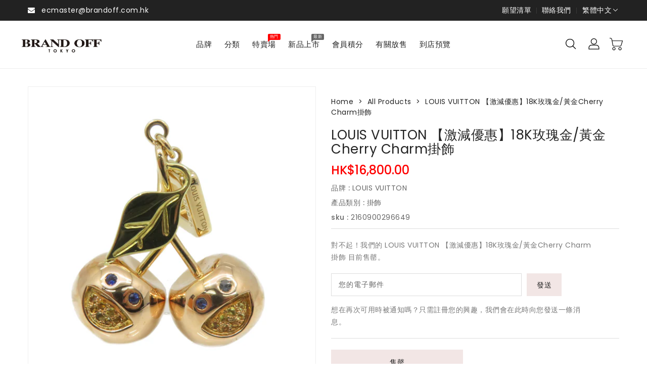

--- FILE ---
content_type: text/html; charset=utf-8
request_url: https://www.brandoff.com.hk/products/2160900296649
body_size: 35707
content:
<!doctype html>
<html class="no-js" lang="zh-TW" currency="$">
  <head>

    <!-- Google Tag Manager -->
<script>(function(w,d,s,l,i){w[l]=w[l]||[];w[l].push({'gtm.start':
new Date().getTime(),event:'gtm.js'});var f=d.getElementsByTagName(s)[0],
j=d.createElement(s),dl=l!='dataLayer'?'&l='+l:'';j.async=true;j.src=
'https://www.googletagmanager.com/gtm.js?id='+i+dl;f.parentNode.insertBefore(j,f);
})(window,document,'script','dataLayer','GTM-KCHBFD7Z');</script>
<!-- End Google Tag Manager -->
    
<meta name="google-site-verification" content="xOsbmdgcPrG04w1t6vEszpHfEB4Z0kOZJounMCxgbl4" />
    
    <meta charset="utf-8">
    <meta http-equiv="X-UA-Compatible" content="IE=edge">
    <meta name="viewport" content="width=device-width,initial-scale=1">
    <meta name="theme-color" content="">
    <link rel="canonical" href="https://www.brandoff.com.hk/products/2160900296649">
    <link rel="preconnect" href="https://cdn.shopify.com" crossorigin>
	<link href="https://fonts.googleapis.com/css?family=Great Vibes:400" rel="stylesheet" type="text/css" media="all"><link rel="icon" type="image/png" href="//www.brandoff.com.hk/cdn/shop/files/boicon_32x32.png?v=1674027187"><link rel="preconnect" href="https://fonts.shopifycdn.com" crossorigin><title>
      LOUIS VUITTON 【激減優惠】18K玫瑰金/黃金Cherry Charm掛飾
 &ndash; Brand Off Hong Kong Online Store</title>

    
      <meta name="description" content="商品號碼 : 2160900296649 品牌 : LOUIS VUITTON 商品 : charm 等級 : A 状態 : 些微的傷痕與污漬，有使用過的痕跡。表面:有些微使用感，傷痕、磨損和髒汙 型號 : 素材 : K18 (Yellow Gold) × K18PG（Rose Gold） 顏色 : 金色 大小 : W 2.5cm x H 4.5cm x D 12cm 附屬品 : 製造編號 : BDB876 備考 :">
    

    

<meta property="og:site_name" content="Brand Off Hong Kong Online Store">
<meta property="og:url" content="https://www.brandoff.com.hk/products/2160900296649">
<meta property="og:title" content="LOUIS VUITTON 【激減優惠】18K玫瑰金/黃金Cherry Charm掛飾">
<meta property="og:type" content="product">
<meta property="og:description" content="商品號碼 : 2160900296649 品牌 : LOUIS VUITTON 商品 : charm 等級 : A 状態 : 些微的傷痕與污漬，有使用過的痕跡。表面:有些微使用感，傷痕、磨損和髒汙 型號 : 素材 : K18 (Yellow Gold) × K18PG（Rose Gold） 顏色 : 金色 大小 : W 2.5cm x H 4.5cm x D 12cm 附屬品 : 製造編號 : BDB876 備考 :"><meta property="og:image" content="http://www.brandoff.com.hk/cdn/shop/products/IMG_9155_39324da4-240e-4f77-9489-7e7205e78140.jpg?v=1705218311">
  <meta property="og:image:secure_url" content="https://www.brandoff.com.hk/cdn/shop/products/IMG_9155_39324da4-240e-4f77-9489-7e7205e78140.jpg?v=1705218311">
  <meta property="og:image:width" content="1600">
  <meta property="og:image:height" content="1600"><meta property="og:price:amount" content="16,800.00">
  <meta property="og:price:currency" content="HKD"><meta name="twitter:card" content="summary_large_image">
<meta name="twitter:title" content="LOUIS VUITTON 【激減優惠】18K玫瑰金/黃金Cherry Charm掛飾">
<meta name="twitter:description" content="商品號碼 : 2160900296649 品牌 : LOUIS VUITTON 商品 : charm 等級 : A 状態 : 些微的傷痕與污漬，有使用過的痕跡。表面:有些微使用感，傷痕、磨損和髒汙 型號 : 素材 : K18 (Yellow Gold) × K18PG（Rose Gold） 顏色 : 金色 大小 : W 2.5cm x H 4.5cm x D 12cm 附屬品 : 製造編號 : BDB876 備考 :">

    
    <script>
      var theme = {
        moneyFormat: "${{amount}}",
        moneyFormatWithCurrency: "HK${{amount}}",
      }
    </script>
    
    <script src="//www.brandoff.com.hk/cdn/shop/t/32/assets/includes.min.js?v=84266046833714934021720009886"></script>
    <script src="//www.brandoff.com.hk/cdn/shop/t/32/assets/global.js?v=152947517960482005941720009886" defer="defer"></script>
    <script src="//www.brandoff.com.hk/cdn/shop/t/32/assets/cart-notification.js?v=108987702215664772911720009886" defer="defer"></script>
    <script src="//www.brandoff.com.hk/cdn/shop/t/32/assets/lazysizes.js?v=162282238643335803861720009886" defer="defer"></script>
    <script src="//www.brandoff.com.hk/cdn/shop/t/32/assets/shop.js?v=116713145232420726801767414212" defer="defer"></script>
    <script>window.performance && window.performance.mark && window.performance.mark('shopify.content_for_header.start');</script><meta id="shopify-digital-wallet" name="shopify-digital-wallet" content="/62807834802/digital_wallets/dialog">
<meta name="shopify-checkout-api-token" content="52ace749e439c6ec1eb063d81710d973">
<meta id="in-context-paypal-metadata" data-shop-id="62807834802" data-venmo-supported="false" data-environment="production" data-locale="en_US" data-paypal-v4="true" data-currency="HKD">
<link rel="alternate" hreflang="x-default" href="https://www.brandoff.com.hk/products/2160900296649">
<link rel="alternate" hreflang="zh-Hant" href="https://www.brandoff.com.hk/products/2160900296649">
<link rel="alternate" hreflang="en" href="https://www.brandoff.com.hk/en/products/2160900296649">
<link rel="alternate" hreflang="zh-Hans" href="https://www.brandoff.com.hk/zh-hans/products/2160900296649">
<link rel="alternate" hreflang="zh-Hant-AD" href="https://www.brandoff.com.hk/products/2160900296649">
<link rel="alternate" hreflang="zh-Hans-AD" href="https://www.brandoff.com.hk/zh-hans/products/2160900296649">
<link rel="alternate" hreflang="zh-Hant-AE" href="https://www.brandoff.com.hk/products/2160900296649">
<link rel="alternate" hreflang="zh-Hans-AE" href="https://www.brandoff.com.hk/zh-hans/products/2160900296649">
<link rel="alternate" hreflang="zh-Hant-AG" href="https://www.brandoff.com.hk/products/2160900296649">
<link rel="alternate" hreflang="zh-Hans-AG" href="https://www.brandoff.com.hk/zh-hans/products/2160900296649">
<link rel="alternate" hreflang="zh-Hant-AI" href="https://www.brandoff.com.hk/products/2160900296649">
<link rel="alternate" hreflang="zh-Hans-AI" href="https://www.brandoff.com.hk/zh-hans/products/2160900296649">
<link rel="alternate" hreflang="zh-Hant-AL" href="https://www.brandoff.com.hk/products/2160900296649">
<link rel="alternate" hreflang="zh-Hans-AL" href="https://www.brandoff.com.hk/zh-hans/products/2160900296649">
<link rel="alternate" hreflang="zh-Hant-AM" href="https://www.brandoff.com.hk/products/2160900296649">
<link rel="alternate" hreflang="zh-Hans-AM" href="https://www.brandoff.com.hk/zh-hans/products/2160900296649">
<link rel="alternate" hreflang="zh-Hant-AO" href="https://www.brandoff.com.hk/products/2160900296649">
<link rel="alternate" hreflang="zh-Hans-AO" href="https://www.brandoff.com.hk/zh-hans/products/2160900296649">
<link rel="alternate" hreflang="zh-Hant-AR" href="https://www.brandoff.com.hk/products/2160900296649">
<link rel="alternate" hreflang="zh-Hans-AR" href="https://www.brandoff.com.hk/zh-hans/products/2160900296649">
<link rel="alternate" hreflang="zh-Hant-AT" href="https://www.brandoff.com.hk/products/2160900296649">
<link rel="alternate" hreflang="zh-Hans-AT" href="https://www.brandoff.com.hk/zh-hans/products/2160900296649">
<link rel="alternate" hreflang="zh-Hant-AU" href="https://www.brandoff.com.hk/products/2160900296649">
<link rel="alternate" hreflang="zh-Hans-AU" href="https://www.brandoff.com.hk/zh-hans/products/2160900296649">
<link rel="alternate" hreflang="zh-Hant-AW" href="https://www.brandoff.com.hk/products/2160900296649">
<link rel="alternate" hreflang="zh-Hans-AW" href="https://www.brandoff.com.hk/zh-hans/products/2160900296649">
<link rel="alternate" hreflang="zh-Hant-AZ" href="https://www.brandoff.com.hk/products/2160900296649">
<link rel="alternate" hreflang="zh-Hans-AZ" href="https://www.brandoff.com.hk/zh-hans/products/2160900296649">
<link rel="alternate" hreflang="zh-Hant-BA" href="https://www.brandoff.com.hk/products/2160900296649">
<link rel="alternate" hreflang="zh-Hans-BA" href="https://www.brandoff.com.hk/zh-hans/products/2160900296649">
<link rel="alternate" hreflang="zh-Hant-BB" href="https://www.brandoff.com.hk/products/2160900296649">
<link rel="alternate" hreflang="zh-Hans-BB" href="https://www.brandoff.com.hk/zh-hans/products/2160900296649">
<link rel="alternate" hreflang="zh-Hant-BD" href="https://www.brandoff.com.hk/products/2160900296649">
<link rel="alternate" hreflang="zh-Hans-BD" href="https://www.brandoff.com.hk/zh-hans/products/2160900296649">
<link rel="alternate" hreflang="zh-Hant-BE" href="https://www.brandoff.com.hk/products/2160900296649">
<link rel="alternate" hreflang="zh-Hans-BE" href="https://www.brandoff.com.hk/zh-hans/products/2160900296649">
<link rel="alternate" hreflang="zh-Hant-BF" href="https://www.brandoff.com.hk/products/2160900296649">
<link rel="alternate" hreflang="zh-Hans-BF" href="https://www.brandoff.com.hk/zh-hans/products/2160900296649">
<link rel="alternate" hreflang="zh-Hant-BG" href="https://www.brandoff.com.hk/products/2160900296649">
<link rel="alternate" hreflang="zh-Hans-BG" href="https://www.brandoff.com.hk/zh-hans/products/2160900296649">
<link rel="alternate" hreflang="zh-Hant-BH" href="https://www.brandoff.com.hk/products/2160900296649">
<link rel="alternate" hreflang="zh-Hans-BH" href="https://www.brandoff.com.hk/zh-hans/products/2160900296649">
<link rel="alternate" hreflang="zh-Hant-BI" href="https://www.brandoff.com.hk/products/2160900296649">
<link rel="alternate" hreflang="zh-Hans-BI" href="https://www.brandoff.com.hk/zh-hans/products/2160900296649">
<link rel="alternate" hreflang="zh-Hant-BJ" href="https://www.brandoff.com.hk/products/2160900296649">
<link rel="alternate" hreflang="zh-Hans-BJ" href="https://www.brandoff.com.hk/zh-hans/products/2160900296649">
<link rel="alternate" hreflang="zh-Hant-BL" href="https://www.brandoff.com.hk/products/2160900296649">
<link rel="alternate" hreflang="zh-Hans-BL" href="https://www.brandoff.com.hk/zh-hans/products/2160900296649">
<link rel="alternate" hreflang="zh-Hant-BM" href="https://www.brandoff.com.hk/products/2160900296649">
<link rel="alternate" hreflang="zh-Hans-BM" href="https://www.brandoff.com.hk/zh-hans/products/2160900296649">
<link rel="alternate" hreflang="zh-Hant-BN" href="https://www.brandoff.com.hk/products/2160900296649">
<link rel="alternate" hreflang="zh-Hans-BN" href="https://www.brandoff.com.hk/zh-hans/products/2160900296649">
<link rel="alternate" hreflang="zh-Hant-BO" href="https://www.brandoff.com.hk/products/2160900296649">
<link rel="alternate" hreflang="zh-Hans-BO" href="https://www.brandoff.com.hk/zh-hans/products/2160900296649">
<link rel="alternate" hreflang="zh-Hant-BQ" href="https://www.brandoff.com.hk/products/2160900296649">
<link rel="alternate" hreflang="zh-Hans-BQ" href="https://www.brandoff.com.hk/zh-hans/products/2160900296649">
<link rel="alternate" hreflang="zh-Hant-BS" href="https://www.brandoff.com.hk/products/2160900296649">
<link rel="alternate" hreflang="zh-Hans-BS" href="https://www.brandoff.com.hk/zh-hans/products/2160900296649">
<link rel="alternate" hreflang="zh-Hant-BT" href="https://www.brandoff.com.hk/products/2160900296649">
<link rel="alternate" hreflang="zh-Hans-BT" href="https://www.brandoff.com.hk/zh-hans/products/2160900296649">
<link rel="alternate" hreflang="zh-Hant-BW" href="https://www.brandoff.com.hk/products/2160900296649">
<link rel="alternate" hreflang="zh-Hans-BW" href="https://www.brandoff.com.hk/zh-hans/products/2160900296649">
<link rel="alternate" hreflang="zh-Hant-BZ" href="https://www.brandoff.com.hk/products/2160900296649">
<link rel="alternate" hreflang="zh-Hans-BZ" href="https://www.brandoff.com.hk/zh-hans/products/2160900296649">
<link rel="alternate" hreflang="zh-Hant-CA" href="https://www.brandoff.com.hk/products/2160900296649">
<link rel="alternate" hreflang="zh-Hans-CA" href="https://www.brandoff.com.hk/zh-hans/products/2160900296649">
<link rel="alternate" hreflang="zh-Hant-CG" href="https://www.brandoff.com.hk/products/2160900296649">
<link rel="alternate" hreflang="zh-Hans-CG" href="https://www.brandoff.com.hk/zh-hans/products/2160900296649">
<link rel="alternate" hreflang="zh-Hant-CH" href="https://www.brandoff.com.hk/products/2160900296649">
<link rel="alternate" hreflang="zh-Hans-CH" href="https://www.brandoff.com.hk/zh-hans/products/2160900296649">
<link rel="alternate" hreflang="zh-Hant-CI" href="https://www.brandoff.com.hk/products/2160900296649">
<link rel="alternate" hreflang="zh-Hans-CI" href="https://www.brandoff.com.hk/zh-hans/products/2160900296649">
<link rel="alternate" hreflang="zh-Hant-CK" href="https://www.brandoff.com.hk/products/2160900296649">
<link rel="alternate" hreflang="zh-Hans-CK" href="https://www.brandoff.com.hk/zh-hans/products/2160900296649">
<link rel="alternate" hreflang="zh-Hant-CL" href="https://www.brandoff.com.hk/products/2160900296649">
<link rel="alternate" hreflang="zh-Hans-CL" href="https://www.brandoff.com.hk/zh-hans/products/2160900296649">
<link rel="alternate" hreflang="zh-Hant-CM" href="https://www.brandoff.com.hk/products/2160900296649">
<link rel="alternate" hreflang="zh-Hans-CM" href="https://www.brandoff.com.hk/zh-hans/products/2160900296649">
<link rel="alternate" hreflang="zh-Hant-CN" href="https://www.brandoff.com.hk/products/2160900296649">
<link rel="alternate" hreflang="zh-Hans-CN" href="https://www.brandoff.com.hk/zh-hans/products/2160900296649">
<link rel="alternate" hreflang="zh-Hant-CO" href="https://www.brandoff.com.hk/products/2160900296649">
<link rel="alternate" hreflang="zh-Hans-CO" href="https://www.brandoff.com.hk/zh-hans/products/2160900296649">
<link rel="alternate" hreflang="zh-Hant-CR" href="https://www.brandoff.com.hk/products/2160900296649">
<link rel="alternate" hreflang="zh-Hans-CR" href="https://www.brandoff.com.hk/zh-hans/products/2160900296649">
<link rel="alternate" hreflang="zh-Hant-CV" href="https://www.brandoff.com.hk/products/2160900296649">
<link rel="alternate" hreflang="zh-Hans-CV" href="https://www.brandoff.com.hk/zh-hans/products/2160900296649">
<link rel="alternate" hreflang="zh-Hant-CW" href="https://www.brandoff.com.hk/products/2160900296649">
<link rel="alternate" hreflang="zh-Hans-CW" href="https://www.brandoff.com.hk/zh-hans/products/2160900296649">
<link rel="alternate" hreflang="zh-Hant-CY" href="https://www.brandoff.com.hk/products/2160900296649">
<link rel="alternate" hreflang="zh-Hans-CY" href="https://www.brandoff.com.hk/zh-hans/products/2160900296649">
<link rel="alternate" hreflang="zh-Hant-CZ" href="https://www.brandoff.com.hk/products/2160900296649">
<link rel="alternate" hreflang="zh-Hans-CZ" href="https://www.brandoff.com.hk/zh-hans/products/2160900296649">
<link rel="alternate" hreflang="zh-Hant-DE" href="https://www.brandoff.com.hk/products/2160900296649">
<link rel="alternate" hreflang="zh-Hans-DE" href="https://www.brandoff.com.hk/zh-hans/products/2160900296649">
<link rel="alternate" hreflang="zh-Hant-DJ" href="https://www.brandoff.com.hk/products/2160900296649">
<link rel="alternate" hreflang="zh-Hans-DJ" href="https://www.brandoff.com.hk/zh-hans/products/2160900296649">
<link rel="alternate" hreflang="zh-Hant-DK" href="https://www.brandoff.com.hk/products/2160900296649">
<link rel="alternate" hreflang="zh-Hans-DK" href="https://www.brandoff.com.hk/zh-hans/products/2160900296649">
<link rel="alternate" hreflang="zh-Hant-DM" href="https://www.brandoff.com.hk/products/2160900296649">
<link rel="alternate" hreflang="zh-Hans-DM" href="https://www.brandoff.com.hk/zh-hans/products/2160900296649">
<link rel="alternate" hreflang="zh-Hant-DO" href="https://www.brandoff.com.hk/products/2160900296649">
<link rel="alternate" hreflang="zh-Hans-DO" href="https://www.brandoff.com.hk/zh-hans/products/2160900296649">
<link rel="alternate" hreflang="zh-Hant-DZ" href="https://www.brandoff.com.hk/products/2160900296649">
<link rel="alternate" hreflang="zh-Hans-DZ" href="https://www.brandoff.com.hk/zh-hans/products/2160900296649">
<link rel="alternate" hreflang="zh-Hant-EC" href="https://www.brandoff.com.hk/products/2160900296649">
<link rel="alternate" hreflang="zh-Hans-EC" href="https://www.brandoff.com.hk/zh-hans/products/2160900296649">
<link rel="alternate" hreflang="zh-Hant-EE" href="https://www.brandoff.com.hk/products/2160900296649">
<link rel="alternate" hreflang="zh-Hans-EE" href="https://www.brandoff.com.hk/zh-hans/products/2160900296649">
<link rel="alternate" hreflang="zh-Hant-EG" href="https://www.brandoff.com.hk/products/2160900296649">
<link rel="alternate" hreflang="zh-Hans-EG" href="https://www.brandoff.com.hk/zh-hans/products/2160900296649">
<link rel="alternate" hreflang="zh-Hant-ES" href="https://www.brandoff.com.hk/products/2160900296649">
<link rel="alternate" hreflang="zh-Hans-ES" href="https://www.brandoff.com.hk/zh-hans/products/2160900296649">
<link rel="alternate" hreflang="zh-Hant-ET" href="https://www.brandoff.com.hk/products/2160900296649">
<link rel="alternate" hreflang="zh-Hans-ET" href="https://www.brandoff.com.hk/zh-hans/products/2160900296649">
<link rel="alternate" hreflang="zh-Hant-FI" href="https://www.brandoff.com.hk/products/2160900296649">
<link rel="alternate" hreflang="zh-Hans-FI" href="https://www.brandoff.com.hk/zh-hans/products/2160900296649">
<link rel="alternate" hreflang="zh-Hant-FJ" href="https://www.brandoff.com.hk/products/2160900296649">
<link rel="alternate" hreflang="zh-Hans-FJ" href="https://www.brandoff.com.hk/zh-hans/products/2160900296649">
<link rel="alternate" hreflang="zh-Hant-FK" href="https://www.brandoff.com.hk/products/2160900296649">
<link rel="alternate" hreflang="zh-Hans-FK" href="https://www.brandoff.com.hk/zh-hans/products/2160900296649">
<link rel="alternate" hreflang="zh-Hant-FO" href="https://www.brandoff.com.hk/products/2160900296649">
<link rel="alternate" hreflang="zh-Hans-FO" href="https://www.brandoff.com.hk/zh-hans/products/2160900296649">
<link rel="alternate" hreflang="zh-Hant-FR" href="https://www.brandoff.com.hk/products/2160900296649">
<link rel="alternate" hreflang="zh-Hans-FR" href="https://www.brandoff.com.hk/zh-hans/products/2160900296649">
<link rel="alternate" hreflang="zh-Hant-GA" href="https://www.brandoff.com.hk/products/2160900296649">
<link rel="alternate" hreflang="zh-Hans-GA" href="https://www.brandoff.com.hk/zh-hans/products/2160900296649">
<link rel="alternate" hreflang="zh-Hant-GB" href="https://www.brandoff.com.hk/products/2160900296649">
<link rel="alternate" hreflang="zh-Hans-GB" href="https://www.brandoff.com.hk/zh-hans/products/2160900296649">
<link rel="alternate" hreflang="zh-Hant-GD" href="https://www.brandoff.com.hk/products/2160900296649">
<link rel="alternate" hreflang="zh-Hans-GD" href="https://www.brandoff.com.hk/zh-hans/products/2160900296649">
<link rel="alternate" hreflang="zh-Hant-GE" href="https://www.brandoff.com.hk/products/2160900296649">
<link rel="alternate" hreflang="zh-Hans-GE" href="https://www.brandoff.com.hk/zh-hans/products/2160900296649">
<link rel="alternate" hreflang="zh-Hant-GF" href="https://www.brandoff.com.hk/products/2160900296649">
<link rel="alternate" hreflang="zh-Hans-GF" href="https://www.brandoff.com.hk/zh-hans/products/2160900296649">
<link rel="alternate" hreflang="zh-Hant-GG" href="https://www.brandoff.com.hk/products/2160900296649">
<link rel="alternate" hreflang="zh-Hans-GG" href="https://www.brandoff.com.hk/zh-hans/products/2160900296649">
<link rel="alternate" hreflang="zh-Hant-GH" href="https://www.brandoff.com.hk/products/2160900296649">
<link rel="alternate" hreflang="zh-Hans-GH" href="https://www.brandoff.com.hk/zh-hans/products/2160900296649">
<link rel="alternate" hreflang="zh-Hant-GI" href="https://www.brandoff.com.hk/products/2160900296649">
<link rel="alternate" hreflang="zh-Hans-GI" href="https://www.brandoff.com.hk/zh-hans/products/2160900296649">
<link rel="alternate" hreflang="zh-Hant-GL" href="https://www.brandoff.com.hk/products/2160900296649">
<link rel="alternate" hreflang="zh-Hans-GL" href="https://www.brandoff.com.hk/zh-hans/products/2160900296649">
<link rel="alternate" hreflang="zh-Hant-GM" href="https://www.brandoff.com.hk/products/2160900296649">
<link rel="alternate" hreflang="zh-Hans-GM" href="https://www.brandoff.com.hk/zh-hans/products/2160900296649">
<link rel="alternate" hreflang="zh-Hant-GN" href="https://www.brandoff.com.hk/products/2160900296649">
<link rel="alternate" hreflang="zh-Hans-GN" href="https://www.brandoff.com.hk/zh-hans/products/2160900296649">
<link rel="alternate" hreflang="zh-Hant-GP" href="https://www.brandoff.com.hk/products/2160900296649">
<link rel="alternate" hreflang="zh-Hans-GP" href="https://www.brandoff.com.hk/zh-hans/products/2160900296649">
<link rel="alternate" hreflang="zh-Hant-GQ" href="https://www.brandoff.com.hk/products/2160900296649">
<link rel="alternate" hreflang="zh-Hans-GQ" href="https://www.brandoff.com.hk/zh-hans/products/2160900296649">
<link rel="alternate" hreflang="zh-Hant-GR" href="https://www.brandoff.com.hk/products/2160900296649">
<link rel="alternate" hreflang="zh-Hans-GR" href="https://www.brandoff.com.hk/zh-hans/products/2160900296649">
<link rel="alternate" hreflang="zh-Hant-GT" href="https://www.brandoff.com.hk/products/2160900296649">
<link rel="alternate" hreflang="zh-Hans-GT" href="https://www.brandoff.com.hk/zh-hans/products/2160900296649">
<link rel="alternate" hreflang="zh-Hant-GW" href="https://www.brandoff.com.hk/products/2160900296649">
<link rel="alternate" hreflang="zh-Hans-GW" href="https://www.brandoff.com.hk/zh-hans/products/2160900296649">
<link rel="alternate" hreflang="zh-Hant-GY" href="https://www.brandoff.com.hk/products/2160900296649">
<link rel="alternate" hreflang="zh-Hans-GY" href="https://www.brandoff.com.hk/zh-hans/products/2160900296649">
<link rel="alternate" hreflang="zh-Hant-HK" href="https://www.brandoff.com.hk/products/2160900296649">
<link rel="alternate" hreflang="zh-Hans-HK" href="https://www.brandoff.com.hk/zh-hans/products/2160900296649">
<link rel="alternate" hreflang="zh-Hant-HN" href="https://www.brandoff.com.hk/products/2160900296649">
<link rel="alternate" hreflang="zh-Hans-HN" href="https://www.brandoff.com.hk/zh-hans/products/2160900296649">
<link rel="alternate" hreflang="zh-Hant-HR" href="https://www.brandoff.com.hk/products/2160900296649">
<link rel="alternate" hreflang="zh-Hans-HR" href="https://www.brandoff.com.hk/zh-hans/products/2160900296649">
<link rel="alternate" hreflang="zh-Hant-HT" href="https://www.brandoff.com.hk/products/2160900296649">
<link rel="alternate" hreflang="zh-Hans-HT" href="https://www.brandoff.com.hk/zh-hans/products/2160900296649">
<link rel="alternate" hreflang="zh-Hant-HU" href="https://www.brandoff.com.hk/products/2160900296649">
<link rel="alternate" hreflang="zh-Hans-HU" href="https://www.brandoff.com.hk/zh-hans/products/2160900296649">
<link rel="alternate" hreflang="zh-Hant-IE" href="https://www.brandoff.com.hk/products/2160900296649">
<link rel="alternate" hreflang="zh-Hans-IE" href="https://www.brandoff.com.hk/zh-hans/products/2160900296649">
<link rel="alternate" hreflang="zh-Hant-IL" href="https://www.brandoff.com.hk/products/2160900296649">
<link rel="alternate" hreflang="zh-Hans-IL" href="https://www.brandoff.com.hk/zh-hans/products/2160900296649">
<link rel="alternate" hreflang="zh-Hant-IM" href="https://www.brandoff.com.hk/products/2160900296649">
<link rel="alternate" hreflang="zh-Hans-IM" href="https://www.brandoff.com.hk/zh-hans/products/2160900296649">
<link rel="alternate" hreflang="zh-Hant-IS" href="https://www.brandoff.com.hk/products/2160900296649">
<link rel="alternate" hreflang="zh-Hans-IS" href="https://www.brandoff.com.hk/zh-hans/products/2160900296649">
<link rel="alternate" hreflang="zh-Hant-IT" href="https://www.brandoff.com.hk/products/2160900296649">
<link rel="alternate" hreflang="zh-Hans-IT" href="https://www.brandoff.com.hk/zh-hans/products/2160900296649">
<link rel="alternate" hreflang="zh-Hant-JE" href="https://www.brandoff.com.hk/products/2160900296649">
<link rel="alternate" hreflang="zh-Hans-JE" href="https://www.brandoff.com.hk/zh-hans/products/2160900296649">
<link rel="alternate" hreflang="zh-Hant-JM" href="https://www.brandoff.com.hk/products/2160900296649">
<link rel="alternate" hreflang="zh-Hans-JM" href="https://www.brandoff.com.hk/zh-hans/products/2160900296649">
<link rel="alternate" hreflang="zh-Hant-JO" href="https://www.brandoff.com.hk/products/2160900296649">
<link rel="alternate" hreflang="zh-Hans-JO" href="https://www.brandoff.com.hk/zh-hans/products/2160900296649">
<link rel="alternate" hreflang="zh-Hant-JP" href="https://www.brandoff.com.hk/products/2160900296649">
<link rel="alternate" hreflang="zh-Hans-JP" href="https://www.brandoff.com.hk/zh-hans/products/2160900296649">
<link rel="alternate" hreflang="zh-Hant-KE" href="https://www.brandoff.com.hk/products/2160900296649">
<link rel="alternate" hreflang="zh-Hans-KE" href="https://www.brandoff.com.hk/zh-hans/products/2160900296649">
<link rel="alternate" hreflang="zh-Hant-KG" href="https://www.brandoff.com.hk/products/2160900296649">
<link rel="alternate" hreflang="zh-Hans-KG" href="https://www.brandoff.com.hk/zh-hans/products/2160900296649">
<link rel="alternate" hreflang="zh-Hant-KH" href="https://www.brandoff.com.hk/products/2160900296649">
<link rel="alternate" hreflang="zh-Hans-KH" href="https://www.brandoff.com.hk/zh-hans/products/2160900296649">
<link rel="alternate" hreflang="zh-Hant-KI" href="https://www.brandoff.com.hk/products/2160900296649">
<link rel="alternate" hreflang="zh-Hans-KI" href="https://www.brandoff.com.hk/zh-hans/products/2160900296649">
<link rel="alternate" hreflang="zh-Hant-KM" href="https://www.brandoff.com.hk/products/2160900296649">
<link rel="alternate" hreflang="zh-Hans-KM" href="https://www.brandoff.com.hk/zh-hans/products/2160900296649">
<link rel="alternate" hreflang="zh-Hant-KN" href="https://www.brandoff.com.hk/products/2160900296649">
<link rel="alternate" hreflang="zh-Hans-KN" href="https://www.brandoff.com.hk/zh-hans/products/2160900296649">
<link rel="alternate" hreflang="zh-Hant-KR" href="https://www.brandoff.com.hk/products/2160900296649">
<link rel="alternate" hreflang="zh-Hans-KR" href="https://www.brandoff.com.hk/zh-hans/products/2160900296649">
<link rel="alternate" hreflang="zh-Hant-KW" href="https://www.brandoff.com.hk/products/2160900296649">
<link rel="alternate" hreflang="zh-Hans-KW" href="https://www.brandoff.com.hk/zh-hans/products/2160900296649">
<link rel="alternate" hreflang="zh-Hant-KY" href="https://www.brandoff.com.hk/products/2160900296649">
<link rel="alternate" hreflang="zh-Hans-KY" href="https://www.brandoff.com.hk/zh-hans/products/2160900296649">
<link rel="alternate" hreflang="zh-Hant-KZ" href="https://www.brandoff.com.hk/products/2160900296649">
<link rel="alternate" hreflang="zh-Hans-KZ" href="https://www.brandoff.com.hk/zh-hans/products/2160900296649">
<link rel="alternate" hreflang="zh-Hant-LA" href="https://www.brandoff.com.hk/products/2160900296649">
<link rel="alternate" hreflang="zh-Hans-LA" href="https://www.brandoff.com.hk/zh-hans/products/2160900296649">
<link rel="alternate" hreflang="zh-Hant-LB" href="https://www.brandoff.com.hk/products/2160900296649">
<link rel="alternate" hreflang="zh-Hans-LB" href="https://www.brandoff.com.hk/zh-hans/products/2160900296649">
<link rel="alternate" hreflang="zh-Hant-LC" href="https://www.brandoff.com.hk/products/2160900296649">
<link rel="alternate" hreflang="zh-Hans-LC" href="https://www.brandoff.com.hk/zh-hans/products/2160900296649">
<link rel="alternate" hreflang="zh-Hant-LI" href="https://www.brandoff.com.hk/products/2160900296649">
<link rel="alternate" hreflang="zh-Hans-LI" href="https://www.brandoff.com.hk/zh-hans/products/2160900296649">
<link rel="alternate" hreflang="zh-Hant-LK" href="https://www.brandoff.com.hk/products/2160900296649">
<link rel="alternate" hreflang="zh-Hans-LK" href="https://www.brandoff.com.hk/zh-hans/products/2160900296649">
<link rel="alternate" hreflang="zh-Hant-LR" href="https://www.brandoff.com.hk/products/2160900296649">
<link rel="alternate" hreflang="zh-Hans-LR" href="https://www.brandoff.com.hk/zh-hans/products/2160900296649">
<link rel="alternate" hreflang="zh-Hant-LS" href="https://www.brandoff.com.hk/products/2160900296649">
<link rel="alternate" hreflang="zh-Hans-LS" href="https://www.brandoff.com.hk/zh-hans/products/2160900296649">
<link rel="alternate" hreflang="zh-Hant-LT" href="https://www.brandoff.com.hk/products/2160900296649">
<link rel="alternate" hreflang="zh-Hans-LT" href="https://www.brandoff.com.hk/zh-hans/products/2160900296649">
<link rel="alternate" hreflang="zh-Hant-LU" href="https://www.brandoff.com.hk/products/2160900296649">
<link rel="alternate" hreflang="zh-Hans-LU" href="https://www.brandoff.com.hk/zh-hans/products/2160900296649">
<link rel="alternate" hreflang="zh-Hant-LV" href="https://www.brandoff.com.hk/products/2160900296649">
<link rel="alternate" hreflang="zh-Hans-LV" href="https://www.brandoff.com.hk/zh-hans/products/2160900296649">
<link rel="alternate" hreflang="zh-Hant-MA" href="https://www.brandoff.com.hk/products/2160900296649">
<link rel="alternate" hreflang="zh-Hans-MA" href="https://www.brandoff.com.hk/zh-hans/products/2160900296649">
<link rel="alternate" hreflang="zh-Hant-MC" href="https://www.brandoff.com.hk/products/2160900296649">
<link rel="alternate" hreflang="zh-Hans-MC" href="https://www.brandoff.com.hk/zh-hans/products/2160900296649">
<link rel="alternate" hreflang="zh-Hant-MD" href="https://www.brandoff.com.hk/products/2160900296649">
<link rel="alternate" hreflang="zh-Hans-MD" href="https://www.brandoff.com.hk/zh-hans/products/2160900296649">
<link rel="alternate" hreflang="zh-Hant-ME" href="https://www.brandoff.com.hk/products/2160900296649">
<link rel="alternate" hreflang="zh-Hans-ME" href="https://www.brandoff.com.hk/zh-hans/products/2160900296649">
<link rel="alternate" hreflang="zh-Hant-MF" href="https://www.brandoff.com.hk/products/2160900296649">
<link rel="alternate" hreflang="zh-Hans-MF" href="https://www.brandoff.com.hk/zh-hans/products/2160900296649">
<link rel="alternate" hreflang="zh-Hant-MG" href="https://www.brandoff.com.hk/products/2160900296649">
<link rel="alternate" hreflang="zh-Hans-MG" href="https://www.brandoff.com.hk/zh-hans/products/2160900296649">
<link rel="alternate" hreflang="zh-Hant-MK" href="https://www.brandoff.com.hk/products/2160900296649">
<link rel="alternate" hreflang="zh-Hans-MK" href="https://www.brandoff.com.hk/zh-hans/products/2160900296649">
<link rel="alternate" hreflang="zh-Hant-MN" href="https://www.brandoff.com.hk/products/2160900296649">
<link rel="alternate" hreflang="zh-Hans-MN" href="https://www.brandoff.com.hk/zh-hans/products/2160900296649">
<link rel="alternate" hreflang="zh-Hant-MO" href="https://www.brandoff.com.hk/products/2160900296649">
<link rel="alternate" hreflang="zh-Hans-MO" href="https://www.brandoff.com.hk/zh-hans/products/2160900296649">
<link rel="alternate" hreflang="zh-Hant-MQ" href="https://www.brandoff.com.hk/products/2160900296649">
<link rel="alternate" hreflang="zh-Hans-MQ" href="https://www.brandoff.com.hk/zh-hans/products/2160900296649">
<link rel="alternate" hreflang="zh-Hant-MR" href="https://www.brandoff.com.hk/products/2160900296649">
<link rel="alternate" hreflang="zh-Hans-MR" href="https://www.brandoff.com.hk/zh-hans/products/2160900296649">
<link rel="alternate" hreflang="zh-Hant-MS" href="https://www.brandoff.com.hk/products/2160900296649">
<link rel="alternate" hreflang="zh-Hans-MS" href="https://www.brandoff.com.hk/zh-hans/products/2160900296649">
<link rel="alternate" hreflang="zh-Hant-MT" href="https://www.brandoff.com.hk/products/2160900296649">
<link rel="alternate" hreflang="zh-Hans-MT" href="https://www.brandoff.com.hk/zh-hans/products/2160900296649">
<link rel="alternate" hreflang="zh-Hant-MU" href="https://www.brandoff.com.hk/products/2160900296649">
<link rel="alternate" hreflang="zh-Hans-MU" href="https://www.brandoff.com.hk/zh-hans/products/2160900296649">
<link rel="alternate" hreflang="zh-Hant-MV" href="https://www.brandoff.com.hk/products/2160900296649">
<link rel="alternate" hreflang="zh-Hans-MV" href="https://www.brandoff.com.hk/zh-hans/products/2160900296649">
<link rel="alternate" hreflang="zh-Hant-MW" href="https://www.brandoff.com.hk/products/2160900296649">
<link rel="alternate" hreflang="zh-Hans-MW" href="https://www.brandoff.com.hk/zh-hans/products/2160900296649">
<link rel="alternate" hreflang="zh-Hant-MX" href="https://www.brandoff.com.hk/products/2160900296649">
<link rel="alternate" hreflang="zh-Hans-MX" href="https://www.brandoff.com.hk/zh-hans/products/2160900296649">
<link rel="alternate" hreflang="zh-Hant-MY" href="https://www.brandoff.com.hk/products/2160900296649">
<link rel="alternate" hreflang="zh-Hans-MY" href="https://www.brandoff.com.hk/zh-hans/products/2160900296649">
<link rel="alternate" hreflang="zh-Hant-MZ" href="https://www.brandoff.com.hk/products/2160900296649">
<link rel="alternate" hreflang="zh-Hans-MZ" href="https://www.brandoff.com.hk/zh-hans/products/2160900296649">
<link rel="alternate" hreflang="zh-Hant-NA" href="https://www.brandoff.com.hk/products/2160900296649">
<link rel="alternate" hreflang="zh-Hans-NA" href="https://www.brandoff.com.hk/zh-hans/products/2160900296649">
<link rel="alternate" hreflang="zh-Hant-NC" href="https://www.brandoff.com.hk/products/2160900296649">
<link rel="alternate" hreflang="zh-Hans-NC" href="https://www.brandoff.com.hk/zh-hans/products/2160900296649">
<link rel="alternate" hreflang="zh-Hant-NG" href="https://www.brandoff.com.hk/products/2160900296649">
<link rel="alternate" hreflang="zh-Hans-NG" href="https://www.brandoff.com.hk/zh-hans/products/2160900296649">
<link rel="alternate" hreflang="zh-Hant-NI" href="https://www.brandoff.com.hk/products/2160900296649">
<link rel="alternate" hreflang="zh-Hans-NI" href="https://www.brandoff.com.hk/zh-hans/products/2160900296649">
<link rel="alternate" hreflang="zh-Hant-NL" href="https://www.brandoff.com.hk/products/2160900296649">
<link rel="alternate" hreflang="zh-Hans-NL" href="https://www.brandoff.com.hk/zh-hans/products/2160900296649">
<link rel="alternate" hreflang="zh-Hant-NO" href="https://www.brandoff.com.hk/products/2160900296649">
<link rel="alternate" hreflang="zh-Hans-NO" href="https://www.brandoff.com.hk/zh-hans/products/2160900296649">
<link rel="alternate" hreflang="zh-Hant-NP" href="https://www.brandoff.com.hk/products/2160900296649">
<link rel="alternate" hreflang="zh-Hans-NP" href="https://www.brandoff.com.hk/zh-hans/products/2160900296649">
<link rel="alternate" hreflang="zh-Hant-NR" href="https://www.brandoff.com.hk/products/2160900296649">
<link rel="alternate" hreflang="zh-Hans-NR" href="https://www.brandoff.com.hk/zh-hans/products/2160900296649">
<link rel="alternate" hreflang="zh-Hant-NU" href="https://www.brandoff.com.hk/products/2160900296649">
<link rel="alternate" hreflang="zh-Hans-NU" href="https://www.brandoff.com.hk/zh-hans/products/2160900296649">
<link rel="alternate" hreflang="zh-Hant-NZ" href="https://www.brandoff.com.hk/products/2160900296649">
<link rel="alternate" hreflang="zh-Hans-NZ" href="https://www.brandoff.com.hk/zh-hans/products/2160900296649">
<link rel="alternate" hreflang="zh-Hant-OM" href="https://www.brandoff.com.hk/products/2160900296649">
<link rel="alternate" hreflang="zh-Hans-OM" href="https://www.brandoff.com.hk/zh-hans/products/2160900296649">
<link rel="alternate" hreflang="zh-Hant-PA" href="https://www.brandoff.com.hk/products/2160900296649">
<link rel="alternate" hreflang="zh-Hans-PA" href="https://www.brandoff.com.hk/zh-hans/products/2160900296649">
<link rel="alternate" hreflang="zh-Hant-PE" href="https://www.brandoff.com.hk/products/2160900296649">
<link rel="alternate" hreflang="zh-Hans-PE" href="https://www.brandoff.com.hk/zh-hans/products/2160900296649">
<link rel="alternate" hreflang="zh-Hant-PF" href="https://www.brandoff.com.hk/products/2160900296649">
<link rel="alternate" hreflang="zh-Hans-PF" href="https://www.brandoff.com.hk/zh-hans/products/2160900296649">
<link rel="alternate" hreflang="zh-Hant-PG" href="https://www.brandoff.com.hk/products/2160900296649">
<link rel="alternate" hreflang="zh-Hans-PG" href="https://www.brandoff.com.hk/zh-hans/products/2160900296649">
<link rel="alternate" hreflang="zh-Hant-PH" href="https://www.brandoff.com.hk/products/2160900296649">
<link rel="alternate" hreflang="zh-Hans-PH" href="https://www.brandoff.com.hk/zh-hans/products/2160900296649">
<link rel="alternate" hreflang="zh-Hant-PK" href="https://www.brandoff.com.hk/products/2160900296649">
<link rel="alternate" hreflang="zh-Hans-PK" href="https://www.brandoff.com.hk/zh-hans/products/2160900296649">
<link rel="alternate" hreflang="zh-Hant-PL" href="https://www.brandoff.com.hk/products/2160900296649">
<link rel="alternate" hreflang="zh-Hans-PL" href="https://www.brandoff.com.hk/zh-hans/products/2160900296649">
<link rel="alternate" hreflang="zh-Hant-PT" href="https://www.brandoff.com.hk/products/2160900296649">
<link rel="alternate" hreflang="zh-Hans-PT" href="https://www.brandoff.com.hk/zh-hans/products/2160900296649">
<link rel="alternate" hreflang="zh-Hant-PY" href="https://www.brandoff.com.hk/products/2160900296649">
<link rel="alternate" hreflang="zh-Hans-PY" href="https://www.brandoff.com.hk/zh-hans/products/2160900296649">
<link rel="alternate" hreflang="zh-Hant-QA" href="https://www.brandoff.com.hk/products/2160900296649">
<link rel="alternate" hreflang="zh-Hans-QA" href="https://www.brandoff.com.hk/zh-hans/products/2160900296649">
<link rel="alternate" hreflang="zh-Hant-RE" href="https://www.brandoff.com.hk/products/2160900296649">
<link rel="alternate" hreflang="zh-Hans-RE" href="https://www.brandoff.com.hk/zh-hans/products/2160900296649">
<link rel="alternate" hreflang="zh-Hant-RO" href="https://www.brandoff.com.hk/products/2160900296649">
<link rel="alternate" hreflang="zh-Hans-RO" href="https://www.brandoff.com.hk/zh-hans/products/2160900296649">
<link rel="alternate" hreflang="zh-Hant-RS" href="https://www.brandoff.com.hk/products/2160900296649">
<link rel="alternate" hreflang="zh-Hans-RS" href="https://www.brandoff.com.hk/zh-hans/products/2160900296649">
<link rel="alternate" hreflang="zh-Hant-RW" href="https://www.brandoff.com.hk/products/2160900296649">
<link rel="alternate" hreflang="zh-Hans-RW" href="https://www.brandoff.com.hk/zh-hans/products/2160900296649">
<link rel="alternate" hreflang="zh-Hant-SA" href="https://www.brandoff.com.hk/products/2160900296649">
<link rel="alternate" hreflang="zh-Hans-SA" href="https://www.brandoff.com.hk/zh-hans/products/2160900296649">
<link rel="alternate" hreflang="zh-Hant-SB" href="https://www.brandoff.com.hk/products/2160900296649">
<link rel="alternate" hreflang="zh-Hans-SB" href="https://www.brandoff.com.hk/zh-hans/products/2160900296649">
<link rel="alternate" hreflang="zh-Hant-SC" href="https://www.brandoff.com.hk/products/2160900296649">
<link rel="alternate" hreflang="zh-Hans-SC" href="https://www.brandoff.com.hk/zh-hans/products/2160900296649">
<link rel="alternate" hreflang="zh-Hant-SE" href="https://www.brandoff.com.hk/products/2160900296649">
<link rel="alternate" hreflang="zh-Hans-SE" href="https://www.brandoff.com.hk/zh-hans/products/2160900296649">
<link rel="alternate" hreflang="zh-Hant-SG" href="https://www.brandoff.com.hk/products/2160900296649">
<link rel="alternate" hreflang="zh-Hans-SG" href="https://www.brandoff.com.hk/zh-hans/products/2160900296649">
<link rel="alternate" hreflang="zh-Hant-SH" href="https://www.brandoff.com.hk/products/2160900296649">
<link rel="alternate" hreflang="zh-Hans-SH" href="https://www.brandoff.com.hk/zh-hans/products/2160900296649">
<link rel="alternate" hreflang="zh-Hant-SI" href="https://www.brandoff.com.hk/products/2160900296649">
<link rel="alternate" hreflang="zh-Hans-SI" href="https://www.brandoff.com.hk/zh-hans/products/2160900296649">
<link rel="alternate" hreflang="zh-Hant-SK" href="https://www.brandoff.com.hk/products/2160900296649">
<link rel="alternate" hreflang="zh-Hans-SK" href="https://www.brandoff.com.hk/zh-hans/products/2160900296649">
<link rel="alternate" hreflang="zh-Hant-SL" href="https://www.brandoff.com.hk/products/2160900296649">
<link rel="alternate" hreflang="zh-Hans-SL" href="https://www.brandoff.com.hk/zh-hans/products/2160900296649">
<link rel="alternate" hreflang="zh-Hant-SM" href="https://www.brandoff.com.hk/products/2160900296649">
<link rel="alternate" hreflang="zh-Hans-SM" href="https://www.brandoff.com.hk/zh-hans/products/2160900296649">
<link rel="alternate" hreflang="zh-Hant-SN" href="https://www.brandoff.com.hk/products/2160900296649">
<link rel="alternate" hreflang="zh-Hans-SN" href="https://www.brandoff.com.hk/zh-hans/products/2160900296649">
<link rel="alternate" hreflang="zh-Hant-SR" href="https://www.brandoff.com.hk/products/2160900296649">
<link rel="alternate" hreflang="zh-Hans-SR" href="https://www.brandoff.com.hk/zh-hans/products/2160900296649">
<link rel="alternate" hreflang="zh-Hant-ST" href="https://www.brandoff.com.hk/products/2160900296649">
<link rel="alternate" hreflang="zh-Hans-ST" href="https://www.brandoff.com.hk/zh-hans/products/2160900296649">
<link rel="alternate" hreflang="zh-Hant-SV" href="https://www.brandoff.com.hk/products/2160900296649">
<link rel="alternate" hreflang="zh-Hans-SV" href="https://www.brandoff.com.hk/zh-hans/products/2160900296649">
<link rel="alternate" hreflang="zh-Hant-SX" href="https://www.brandoff.com.hk/products/2160900296649">
<link rel="alternate" hreflang="zh-Hans-SX" href="https://www.brandoff.com.hk/zh-hans/products/2160900296649">
<link rel="alternate" hreflang="zh-Hant-SZ" href="https://www.brandoff.com.hk/products/2160900296649">
<link rel="alternate" hreflang="zh-Hans-SZ" href="https://www.brandoff.com.hk/zh-hans/products/2160900296649">
<link rel="alternate" hreflang="zh-Hant-TC" href="https://www.brandoff.com.hk/products/2160900296649">
<link rel="alternate" hreflang="zh-Hans-TC" href="https://www.brandoff.com.hk/zh-hans/products/2160900296649">
<link rel="alternate" hreflang="zh-Hant-TD" href="https://www.brandoff.com.hk/products/2160900296649">
<link rel="alternate" hreflang="zh-Hans-TD" href="https://www.brandoff.com.hk/zh-hans/products/2160900296649">
<link rel="alternate" hreflang="zh-Hant-TG" href="https://www.brandoff.com.hk/products/2160900296649">
<link rel="alternate" hreflang="zh-Hans-TG" href="https://www.brandoff.com.hk/zh-hans/products/2160900296649">
<link rel="alternate" hreflang="zh-Hant-TH" href="https://www.brandoff.com.hk/products/2160900296649">
<link rel="alternate" hreflang="zh-Hans-TH" href="https://www.brandoff.com.hk/zh-hans/products/2160900296649">
<link rel="alternate" hreflang="zh-Hant-TL" href="https://www.brandoff.com.hk/products/2160900296649">
<link rel="alternate" hreflang="zh-Hans-TL" href="https://www.brandoff.com.hk/zh-hans/products/2160900296649">
<link rel="alternate" hreflang="zh-Hant-TM" href="https://www.brandoff.com.hk/products/2160900296649">
<link rel="alternate" hreflang="zh-Hans-TM" href="https://www.brandoff.com.hk/zh-hans/products/2160900296649">
<link rel="alternate" hreflang="zh-Hant-TN" href="https://www.brandoff.com.hk/products/2160900296649">
<link rel="alternate" hreflang="zh-Hans-TN" href="https://www.brandoff.com.hk/zh-hans/products/2160900296649">
<link rel="alternate" hreflang="zh-Hant-TO" href="https://www.brandoff.com.hk/products/2160900296649">
<link rel="alternate" hreflang="zh-Hans-TO" href="https://www.brandoff.com.hk/zh-hans/products/2160900296649">
<link rel="alternate" hreflang="zh-Hant-TT" href="https://www.brandoff.com.hk/products/2160900296649">
<link rel="alternate" hreflang="zh-Hans-TT" href="https://www.brandoff.com.hk/zh-hans/products/2160900296649">
<link rel="alternate" hreflang="zh-Hant-TV" href="https://www.brandoff.com.hk/products/2160900296649">
<link rel="alternate" hreflang="zh-Hans-TV" href="https://www.brandoff.com.hk/zh-hans/products/2160900296649">
<link rel="alternate" hreflang="zh-Hant-TW" href="https://www.brandoff.com.hk/products/2160900296649">
<link rel="alternate" hreflang="zh-Hans-TW" href="https://www.brandoff.com.hk/zh-hans/products/2160900296649">
<link rel="alternate" hreflang="zh-Hant-TZ" href="https://www.brandoff.com.hk/products/2160900296649">
<link rel="alternate" hreflang="zh-Hans-TZ" href="https://www.brandoff.com.hk/zh-hans/products/2160900296649">
<link rel="alternate" hreflang="zh-Hant-UG" href="https://www.brandoff.com.hk/products/2160900296649">
<link rel="alternate" hreflang="zh-Hans-UG" href="https://www.brandoff.com.hk/zh-hans/products/2160900296649">
<link rel="alternate" hreflang="zh-Hant-US" href="https://www.brandoff.com.hk/products/2160900296649">
<link rel="alternate" hreflang="zh-Hans-US" href="https://www.brandoff.com.hk/zh-hans/products/2160900296649">
<link rel="alternate" hreflang="zh-Hant-UY" href="https://www.brandoff.com.hk/products/2160900296649">
<link rel="alternate" hreflang="zh-Hans-UY" href="https://www.brandoff.com.hk/zh-hans/products/2160900296649">
<link rel="alternate" hreflang="zh-Hant-UZ" href="https://www.brandoff.com.hk/products/2160900296649">
<link rel="alternate" hreflang="zh-Hans-UZ" href="https://www.brandoff.com.hk/zh-hans/products/2160900296649">
<link rel="alternate" hreflang="zh-Hant-VA" href="https://www.brandoff.com.hk/products/2160900296649">
<link rel="alternate" hreflang="zh-Hans-VA" href="https://www.brandoff.com.hk/zh-hans/products/2160900296649">
<link rel="alternate" hreflang="zh-Hant-VC" href="https://www.brandoff.com.hk/products/2160900296649">
<link rel="alternate" hreflang="zh-Hans-VC" href="https://www.brandoff.com.hk/zh-hans/products/2160900296649">
<link rel="alternate" hreflang="zh-Hant-VE" href="https://www.brandoff.com.hk/products/2160900296649">
<link rel="alternate" hreflang="zh-Hans-VE" href="https://www.brandoff.com.hk/zh-hans/products/2160900296649">
<link rel="alternate" hreflang="zh-Hant-VG" href="https://www.brandoff.com.hk/products/2160900296649">
<link rel="alternate" hreflang="zh-Hans-VG" href="https://www.brandoff.com.hk/zh-hans/products/2160900296649">
<link rel="alternate" hreflang="zh-Hant-VU" href="https://www.brandoff.com.hk/products/2160900296649">
<link rel="alternate" hreflang="zh-Hans-VU" href="https://www.brandoff.com.hk/zh-hans/products/2160900296649">
<link rel="alternate" hreflang="zh-Hant-WF" href="https://www.brandoff.com.hk/products/2160900296649">
<link rel="alternate" hreflang="zh-Hans-WF" href="https://www.brandoff.com.hk/zh-hans/products/2160900296649">
<link rel="alternate" hreflang="zh-Hant-WS" href="https://www.brandoff.com.hk/products/2160900296649">
<link rel="alternate" hreflang="zh-Hans-WS" href="https://www.brandoff.com.hk/zh-hans/products/2160900296649">
<link rel="alternate" hreflang="zh-Hant-YT" href="https://www.brandoff.com.hk/products/2160900296649">
<link rel="alternate" hreflang="zh-Hans-YT" href="https://www.brandoff.com.hk/zh-hans/products/2160900296649">
<link rel="alternate" hreflang="zh-Hant-ZA" href="https://www.brandoff.com.hk/products/2160900296649">
<link rel="alternate" hreflang="zh-Hans-ZA" href="https://www.brandoff.com.hk/zh-hans/products/2160900296649">
<link rel="alternate" hreflang="zh-Hant-ZM" href="https://www.brandoff.com.hk/products/2160900296649">
<link rel="alternate" hreflang="zh-Hans-ZM" href="https://www.brandoff.com.hk/zh-hans/products/2160900296649">
<link rel="alternate" hreflang="zh-Hant-ZW" href="https://www.brandoff.com.hk/products/2160900296649">
<link rel="alternate" hreflang="zh-Hans-ZW" href="https://www.brandoff.com.hk/zh-hans/products/2160900296649">
<link rel="alternate" type="application/json+oembed" href="https://www.brandoff.com.hk/products/2160900296649.oembed">
<script async="async" src="/checkouts/internal/preloads.js?locale=zh-HK"></script>
<script id="shopify-features" type="application/json">{"accessToken":"52ace749e439c6ec1eb063d81710d973","betas":["rich-media-storefront-analytics"],"domain":"www.brandoff.com.hk","predictiveSearch":false,"shopId":62807834802,"locale":"zh-tw"}</script>
<script>var Shopify = Shopify || {};
Shopify.shop = "brand-off-hong-kong-online-store.myshopify.com";
Shopify.locale = "zh-TW";
Shopify.currency = {"active":"HKD","rate":"1.0"};
Shopify.country = "HK";
Shopify.theme = {"name":"Upload me elements_GLOBAL-E-作業用","id":138257596594,"schema_name":"Dawn","schema_version":"2.5.0","theme_store_id":null,"role":"main"};
Shopify.theme.handle = "null";
Shopify.theme.style = {"id":null,"handle":null};
Shopify.cdnHost = "www.brandoff.com.hk/cdn";
Shopify.routes = Shopify.routes || {};
Shopify.routes.root = "/";</script>
<script type="module">!function(o){(o.Shopify=o.Shopify||{}).modules=!0}(window);</script>
<script>!function(o){function n(){var o=[];function n(){o.push(Array.prototype.slice.apply(arguments))}return n.q=o,n}var t=o.Shopify=o.Shopify||{};t.loadFeatures=n(),t.autoloadFeatures=n()}(window);</script>
<script id="shop-js-analytics" type="application/json">{"pageType":"product"}</script>
<script defer="defer" async type="module" src="//www.brandoff.com.hk/cdn/shopifycloud/shop-js/modules/v2/client.init-shop-cart-sync_CaiaFhqz.zh-TW.esm.js"></script>
<script defer="defer" async type="module" src="//www.brandoff.com.hk/cdn/shopifycloud/shop-js/modules/v2/chunk.common_D2dUwcVR.esm.js"></script>
<script defer="defer" async type="module" src="//www.brandoff.com.hk/cdn/shopifycloud/shop-js/modules/v2/chunk.modal_CdafGFEy.esm.js"></script>
<script type="module">
  await import("//www.brandoff.com.hk/cdn/shopifycloud/shop-js/modules/v2/client.init-shop-cart-sync_CaiaFhqz.zh-TW.esm.js");
await import("//www.brandoff.com.hk/cdn/shopifycloud/shop-js/modules/v2/chunk.common_D2dUwcVR.esm.js");
await import("//www.brandoff.com.hk/cdn/shopifycloud/shop-js/modules/v2/chunk.modal_CdafGFEy.esm.js");

  window.Shopify.SignInWithShop?.initShopCartSync?.({"fedCMEnabled":true,"windoidEnabled":true});

</script>
<script>(function() {
  var isLoaded = false;
  function asyncLoad() {
    if (isLoaded) return;
    isLoaded = true;
    var urls = ["https:\/\/crossborder-integration.global-e.com\/resources\/js\/app?shop=brand-off-hong-kong-online-store.myshopify.com","\/\/cdn.shopify.com\/proxy\/5cf3c53d40c793e8f9ae64f8159620622c1dbd6863cf6d9a4eca2abdf0096091\/web.global-e.com\/merchant\/storefrontattributes?merchantid=10001750\u0026shop=brand-off-hong-kong-online-store.myshopify.com\u0026sp-cache-control=cHVibGljLCBtYXgtYWdlPTkwMA","https:\/\/services.nofraud.com\/js\/device.js?shop=brand-off-hong-kong-online-store.myshopify.com"];
    for (var i = 0; i < urls.length; i++) {
      var s = document.createElement('script');
      s.type = 'text/javascript';
      s.async = true;
      s.src = urls[i];
      var x = document.getElementsByTagName('script')[0];
      x.parentNode.insertBefore(s, x);
    }
  };
  if(window.attachEvent) {
    window.attachEvent('onload', asyncLoad);
  } else {
    window.addEventListener('load', asyncLoad, false);
  }
})();</script>
<script id="__st">var __st={"a":62807834802,"offset":28800,"reqid":"1e63115d-965b-4eec-bf52-70e55bda26cd-1769116089","pageurl":"www.brandoff.com.hk\/products\/2160900296649","u":"6eba001cf4f2","p":"product","rtyp":"product","rid":7688369963186};</script>
<script>window.ShopifyPaypalV4VisibilityTracking = true;</script>
<script id="captcha-bootstrap">!function(){'use strict';const t='contact',e='account',n='new_comment',o=[[t,t],['blogs',n],['comments',n],[t,'customer']],c=[[e,'customer_login'],[e,'guest_login'],[e,'recover_customer_password'],[e,'create_customer']],r=t=>t.map((([t,e])=>`form[action*='/${t}']:not([data-nocaptcha='true']) input[name='form_type'][value='${e}']`)).join(','),a=t=>()=>t?[...document.querySelectorAll(t)].map((t=>t.form)):[];function s(){const t=[...o],e=r(t);return a(e)}const i='password',u='form_key',d=['recaptcha-v3-token','g-recaptcha-response','h-captcha-response',i],f=()=>{try{return window.sessionStorage}catch{return}},m='__shopify_v',_=t=>t.elements[u];function p(t,e,n=!1){try{const o=window.sessionStorage,c=JSON.parse(o.getItem(e)),{data:r}=function(t){const{data:e,action:n}=t;return t[m]||n?{data:e,action:n}:{data:t,action:n}}(c);for(const[e,n]of Object.entries(r))t.elements[e]&&(t.elements[e].value=n);n&&o.removeItem(e)}catch(o){console.error('form repopulation failed',{error:o})}}const l='form_type',E='cptcha';function T(t){t.dataset[E]=!0}const w=window,h=w.document,L='Shopify',v='ce_forms',y='captcha';let A=!1;((t,e)=>{const n=(g='f06e6c50-85a8-45c8-87d0-21a2b65856fe',I='https://cdn.shopify.com/shopifycloud/storefront-forms-hcaptcha/ce_storefront_forms_captcha_hcaptcha.v1.5.2.iife.js',D={infoText:'已受到 hCaptcha 保護',privacyText:'隱私',termsText:'條款'},(t,e,n)=>{const o=w[L][v],c=o.bindForm;if(c)return c(t,g,e,D).then(n);var r;o.q.push([[t,g,e,D],n]),r=I,A||(h.body.append(Object.assign(h.createElement('script'),{id:'captcha-provider',async:!0,src:r})),A=!0)});var g,I,D;w[L]=w[L]||{},w[L][v]=w[L][v]||{},w[L][v].q=[],w[L][y]=w[L][y]||{},w[L][y].protect=function(t,e){n(t,void 0,e),T(t)},Object.freeze(w[L][y]),function(t,e,n,w,h,L){const[v,y,A,g]=function(t,e,n){const i=e?o:[],u=t?c:[],d=[...i,...u],f=r(d),m=r(i),_=r(d.filter((([t,e])=>n.includes(e))));return[a(f),a(m),a(_),s()]}(w,h,L),I=t=>{const e=t.target;return e instanceof HTMLFormElement?e:e&&e.form},D=t=>v().includes(t);t.addEventListener('submit',(t=>{const e=I(t);if(!e)return;const n=D(e)&&!e.dataset.hcaptchaBound&&!e.dataset.recaptchaBound,o=_(e),c=g().includes(e)&&(!o||!o.value);(n||c)&&t.preventDefault(),c&&!n&&(function(t){try{if(!f())return;!function(t){const e=f();if(!e)return;const n=_(t);if(!n)return;const o=n.value;o&&e.removeItem(o)}(t);const e=Array.from(Array(32),(()=>Math.random().toString(36)[2])).join('');!function(t,e){_(t)||t.append(Object.assign(document.createElement('input'),{type:'hidden',name:u})),t.elements[u].value=e}(t,e),function(t,e){const n=f();if(!n)return;const o=[...t.querySelectorAll(`input[type='${i}']`)].map((({name:t})=>t)),c=[...d,...o],r={};for(const[a,s]of new FormData(t).entries())c.includes(a)||(r[a]=s);n.setItem(e,JSON.stringify({[m]:1,action:t.action,data:r}))}(t,e)}catch(e){console.error('failed to persist form',e)}}(e),e.submit())}));const S=(t,e)=>{t&&!t.dataset[E]&&(n(t,e.some((e=>e===t))),T(t))};for(const o of['focusin','change'])t.addEventListener(o,(t=>{const e=I(t);D(e)&&S(e,y())}));const B=e.get('form_key'),M=e.get(l),P=B&&M;t.addEventListener('DOMContentLoaded',(()=>{const t=y();if(P)for(const e of t)e.elements[l].value===M&&p(e,B);[...new Set([...A(),...v().filter((t=>'true'===t.dataset.shopifyCaptcha))])].forEach((e=>S(e,t)))}))}(h,new URLSearchParams(w.location.search),n,t,e,['guest_login'])})(!0,!0)}();</script>
<script integrity="sha256-4kQ18oKyAcykRKYeNunJcIwy7WH5gtpwJnB7kiuLZ1E=" data-source-attribution="shopify.loadfeatures" defer="defer" src="//www.brandoff.com.hk/cdn/shopifycloud/storefront/assets/storefront/load_feature-a0a9edcb.js" crossorigin="anonymous"></script>
<script data-source-attribution="shopify.dynamic_checkout.dynamic.init">var Shopify=Shopify||{};Shopify.PaymentButton=Shopify.PaymentButton||{isStorefrontPortableWallets:!0,init:function(){window.Shopify.PaymentButton.init=function(){};var t=document.createElement("script");t.src="https://www.brandoff.com.hk/cdn/shopifycloud/portable-wallets/latest/portable-wallets.zh-tw.js",t.type="module",document.head.appendChild(t)}};
</script>
<script data-source-attribution="shopify.dynamic_checkout.buyer_consent">
  function portableWalletsHideBuyerConsent(e){var t=document.getElementById("shopify-buyer-consent"),n=document.getElementById("shopify-subscription-policy-button");t&&n&&(t.classList.add("hidden"),t.setAttribute("aria-hidden","true"),n.removeEventListener("click",e))}function portableWalletsShowBuyerConsent(e){var t=document.getElementById("shopify-buyer-consent"),n=document.getElementById("shopify-subscription-policy-button");t&&n&&(t.classList.remove("hidden"),t.removeAttribute("aria-hidden"),n.addEventListener("click",e))}window.Shopify?.PaymentButton&&(window.Shopify.PaymentButton.hideBuyerConsent=portableWalletsHideBuyerConsent,window.Shopify.PaymentButton.showBuyerConsent=portableWalletsShowBuyerConsent);
</script>
<script data-source-attribution="shopify.dynamic_checkout.cart.bootstrap">document.addEventListener("DOMContentLoaded",(function(){function t(){return document.querySelector("shopify-accelerated-checkout-cart, shopify-accelerated-checkout")}if(t())Shopify.PaymentButton.init();else{new MutationObserver((function(e,n){t()&&(Shopify.PaymentButton.init(),n.disconnect())})).observe(document.body,{childList:!0,subtree:!0})}}));
</script>
<link id="shopify-accelerated-checkout-styles" rel="stylesheet" media="screen" href="https://www.brandoff.com.hk/cdn/shopifycloud/portable-wallets/latest/accelerated-checkout-backwards-compat.css" crossorigin="anonymous">
<style id="shopify-accelerated-checkout-cart">
        #shopify-buyer-consent {
  margin-top: 1em;
  display: inline-block;
  width: 100%;
}

#shopify-buyer-consent.hidden {
  display: none;
}

#shopify-subscription-policy-button {
  background: none;
  border: none;
  padding: 0;
  text-decoration: underline;
  font-size: inherit;
  cursor: pointer;
}

#shopify-subscription-policy-button::before {
  box-shadow: none;
}

      </style>
<script id="sections-script" data-sections="main-product,product-recommendations" defer="defer" src="//www.brandoff.com.hk/cdn/shop/t/32/compiled_assets/scripts.js?v=7291"></script>
<script>window.performance && window.performance.mark && window.performance.mark('shopify.content_for_header.end');</script>

    <style data-shopify>
      @font-face {
  font-family: Poppins;
  font-weight: 400;
  font-style: normal;
  font-display: swap;
  src: url("//www.brandoff.com.hk/cdn/fonts/poppins/poppins_n4.0ba78fa5af9b0e1a374041b3ceaadf0a43b41362.woff2") format("woff2"),
       url("//www.brandoff.com.hk/cdn/fonts/poppins/poppins_n4.214741a72ff2596839fc9760ee7a770386cf16ca.woff") format("woff");
}

      @font-face {
  font-family: Poppins;
  font-weight: 700;
  font-style: normal;
  font-display: swap;
  src: url("//www.brandoff.com.hk/cdn/fonts/poppins/poppins_n7.56758dcf284489feb014a026f3727f2f20a54626.woff2") format("woff2"),
       url("//www.brandoff.com.hk/cdn/fonts/poppins/poppins_n7.f34f55d9b3d3205d2cd6f64955ff4b36f0cfd8da.woff") format("woff");
}

      @font-face {
  font-family: Poppins;
  font-weight: 600;
  font-style: normal;
  font-display: swap;
  src: url("//www.brandoff.com.hk/cdn/fonts/poppins/poppins_n6.aa29d4918bc243723d56b59572e18228ed0786f6.woff2") format("woff2"),
       url("//www.brandoff.com.hk/cdn/fonts/poppins/poppins_n6.5f815d845fe073750885d5b7e619ee00e8111208.woff") format("woff");
}

      @font-face {
  font-family: Poppins;
  font-weight: 500;
  font-style: normal;
  font-display: swap;
  src: url("//www.brandoff.com.hk/cdn/fonts/poppins/poppins_n5.ad5b4b72b59a00358afc706450c864c3c8323842.woff2") format("woff2"),
       url("//www.brandoff.com.hk/cdn/fonts/poppins/poppins_n5.33757fdf985af2d24b32fcd84c9a09224d4b2c39.woff") format("woff");
}

      @font-face {
  font-family: Poppins;
  font-weight: 300;
  font-style: normal;
  font-display: swap;
  src: url("//www.brandoff.com.hk/cdn/fonts/poppins/poppins_n3.05f58335c3209cce17da4f1f1ab324ebe2982441.woff2") format("woff2"),
       url("//www.brandoff.com.hk/cdn/fonts/poppins/poppins_n3.6971368e1f131d2c8ff8e3a44a36b577fdda3ff5.woff") format("woff");
}

      @font-face {
  font-family: Poppins;
  font-weight: 400;
  font-style: italic;
  font-display: swap;
  src: url("//www.brandoff.com.hk/cdn/fonts/poppins/poppins_i4.846ad1e22474f856bd6b81ba4585a60799a9f5d2.woff2") format("woff2"),
       url("//www.brandoff.com.hk/cdn/fonts/poppins/poppins_i4.56b43284e8b52fc64c1fd271f289a39e8477e9ec.woff") format("woff");
}

      @font-face {
  font-family: Poppins;
  font-weight: 700;
  font-style: italic;
  font-display: swap;
  src: url("//www.brandoff.com.hk/cdn/fonts/poppins/poppins_i7.42fd71da11e9d101e1e6c7932199f925f9eea42d.woff2") format("woff2"),
       url("//www.brandoff.com.hk/cdn/fonts/poppins/poppins_i7.ec8499dbd7616004e21155106d13837fff4cf556.woff") format("woff");
}


      :root {
        --font-body-family: Poppins, sans-serif;
        --font-body-style: normal;
        --font-body-weight: 400;
        --font-weight-body--bold: 400;
      }

      *,
      *::before,
      *::after {
        box-sizing: inherit;
      }

      html {
        box-sizing: border-box;
        font-size: 62.5%;
        height: 100%;
      }

      body {
        display: grid;
        grid-template-rows: auto auto 1fr auto;
        grid-template-columns: 100%;
        min-height: 100%;
        margin: 0;
        font-size: 14px;
        letter-spacing: 0.06rem;
        line-height: 1.8;
        font-family: var(--font-body-family);
        font-style: var(--font-body-style);
        font-weight: var(--font-body-weight);
      }

    </style>
    <style data-shopify>
  :root {
    --brand-secondary: #f2e6e5;
    --brand-modify-secondary: rgba(242, 230, 229, 0.3);
    --button-bg-color: #f2e6e5;
    --button-text-color: #232323;
    --button-bg-hover-color: #000000;
    --button-text-hover-color: #ffffff;
    --button-text-hover-modify-color: rgba(255, 255, 255, 0.4);
    --product-btn-bg-color: ;
    --product-icon-color: #222222;
    --product-btn-bg-hover-color:  ;
    --product-icon-hover-color: #666666;
    --navbar-background-color: #222222;
    --navbar-text-modify-color: rgba(255, 255, 255, 0.1);
    --navbar-text-color: #ffffff;
    --header-icon-modify-color:rgba(34, 34, 34, 0.1);
    --header-icon-color:#222222;
    --header-icon-hover-color:#232323;
    --menu-bg-color:#E38EA5;
    --menu-text-modify-color:rgba(255, 255, 255, 0.1);
    --menu-text-color:#FFFFFF;
    --menu-text-hover-color:#232323;
	--sale-bg-color:#7fbc1e;
    --sale-text-color:#ffffff;
	--soldout-bg-color:#c92c2c;
    --soldout-text-color:#ffffff;
    --footer-bg-color: #f2e6e5;
    --footer-heading-color: #232323;
    --footer-text-color: #232323;
--footer-text-modify-color:rgba(35, 35, 35, 0.1);
    --footer-text-hover-color: #666666;
    --footer-bottom-bg-color: #f2e6e5;
    --footer-bottom-text-color: #232323;
    --password-color: #232323;
	--password-textcolor: #FFFFFF;
    --font-body-family: Poppins;
	--font-base-family: Great Vibes;
  }
</style>
    <link href="https://cdnjs.cloudflare.com/ajax/libs/font-awesome/4.7.0/css/font-awesome.min.css" rel="stylesheet" type="text/css" media="all" />
    <link href="//www.brandoff.com.hk/cdn/shop/t/32/assets/includes.min.css?v=76577207104680680741720009886" rel="stylesheet" type="text/css" media="all" />
    <link href="//www.brandoff.com.hk/cdn/shop/t/32/assets/base.css?v=124467351194301123671720012727" rel="stylesheet" type="text/css" media="all" />
    <link href="//www.brandoff.com.hk/cdn/shop/t/32/assets/theme.css?v=184373281490157228281720009886" rel="stylesheet" type="text/css" media="all" />
     
<link rel="preload" as="font" href="//www.brandoff.com.hk/cdn/fonts/poppins/poppins_n4.0ba78fa5af9b0e1a374041b3ceaadf0a43b41362.woff2" type="font/woff2" crossorigin><script>document.documentElement.className = document.documentElement.className.replace('no-js', 'js');</script>
  <!-- BEGIN app block: shopify://apps/microsoft-clarity/blocks/clarity_js/31c3d126-8116-4b4a-8ba1-baeda7c4aeea -->
<script type="text/javascript">
  (function (c, l, a, r, i, t, y) {
    c[a] = c[a] || function () { (c[a].q = c[a].q || []).push(arguments); };
    t = l.createElement(r); t.async = 1; t.src = "https://www.clarity.ms/tag/" + i + "?ref=shopify";
    y = l.getElementsByTagName(r)[0]; y.parentNode.insertBefore(t, y);

    c.Shopify.loadFeatures([{ name: "consent-tracking-api", version: "0.1" }], error => {
      if (error) {
        console.error("Error loading Shopify features:", error);
        return;
      }

      c[a]('consentv2', {
        ad_Storage: c.Shopify.customerPrivacy.marketingAllowed() ? "granted" : "denied",
        analytics_Storage: c.Shopify.customerPrivacy.analyticsProcessingAllowed() ? "granted" : "denied",
      });
    });

    l.addEventListener("visitorConsentCollected", function (e) {
      c[a]('consentv2', {
        ad_Storage: e.detail.marketingAllowed ? "granted" : "denied",
        analytics_Storage: e.detail.analyticsAllowed ? "granted" : "denied",
      });
    });
  })(window, document, "clarity", "script", "ultmtsewdq");
</script>



<!-- END app block --><script src="https://cdn.shopify.com/extensions/60de0b98-b80e-45e9-8a6a-3109ed7982d8/forms-2296/assets/shopify-forms-loader.js" type="text/javascript" defer="defer"></script>
<link href="https://monorail-edge.shopifysvc.com" rel="dns-prefetch">
<script>(function(){if ("sendBeacon" in navigator && "performance" in window) {try {var session_token_from_headers = performance.getEntriesByType('navigation')[0].serverTiming.find(x => x.name == '_s').description;} catch {var session_token_from_headers = undefined;}var session_cookie_matches = document.cookie.match(/_shopify_s=([^;]*)/);var session_token_from_cookie = session_cookie_matches && session_cookie_matches.length === 2 ? session_cookie_matches[1] : "";var session_token = session_token_from_headers || session_token_from_cookie || "";function handle_abandonment_event(e) {var entries = performance.getEntries().filter(function(entry) {return /monorail-edge.shopifysvc.com/.test(entry.name);});if (!window.abandonment_tracked && entries.length === 0) {window.abandonment_tracked = true;var currentMs = Date.now();var navigation_start = performance.timing.navigationStart;var payload = {shop_id: 62807834802,url: window.location.href,navigation_start,duration: currentMs - navigation_start,session_token,page_type: "product"};window.navigator.sendBeacon("https://monorail-edge.shopifysvc.com/v1/produce", JSON.stringify({schema_id: "online_store_buyer_site_abandonment/1.1",payload: payload,metadata: {event_created_at_ms: currentMs,event_sent_at_ms: currentMs}}));}}window.addEventListener('pagehide', handle_abandonment_event);}}());</script>
<script id="web-pixels-manager-setup">(function e(e,d,r,n,o){if(void 0===o&&(o={}),!Boolean(null===(a=null===(i=window.Shopify)||void 0===i?void 0:i.analytics)||void 0===a?void 0:a.replayQueue)){var i,a;window.Shopify=window.Shopify||{};var t=window.Shopify;t.analytics=t.analytics||{};var s=t.analytics;s.replayQueue=[],s.publish=function(e,d,r){return s.replayQueue.push([e,d,r]),!0};try{self.performance.mark("wpm:start")}catch(e){}var l=function(){var e={modern:/Edge?\/(1{2}[4-9]|1[2-9]\d|[2-9]\d{2}|\d{4,})\.\d+(\.\d+|)|Firefox\/(1{2}[4-9]|1[2-9]\d|[2-9]\d{2}|\d{4,})\.\d+(\.\d+|)|Chrom(ium|e)\/(9{2}|\d{3,})\.\d+(\.\d+|)|(Maci|X1{2}).+ Version\/(15\.\d+|(1[6-9]|[2-9]\d|\d{3,})\.\d+)([,.]\d+|)( \(\w+\)|)( Mobile\/\w+|) Safari\/|Chrome.+OPR\/(9{2}|\d{3,})\.\d+\.\d+|(CPU[ +]OS|iPhone[ +]OS|CPU[ +]iPhone|CPU IPhone OS|CPU iPad OS)[ +]+(15[._]\d+|(1[6-9]|[2-9]\d|\d{3,})[._]\d+)([._]\d+|)|Android:?[ /-](13[3-9]|1[4-9]\d|[2-9]\d{2}|\d{4,})(\.\d+|)(\.\d+|)|Android.+Firefox\/(13[5-9]|1[4-9]\d|[2-9]\d{2}|\d{4,})\.\d+(\.\d+|)|Android.+Chrom(ium|e)\/(13[3-9]|1[4-9]\d|[2-9]\d{2}|\d{4,})\.\d+(\.\d+|)|SamsungBrowser\/([2-9]\d|\d{3,})\.\d+/,legacy:/Edge?\/(1[6-9]|[2-9]\d|\d{3,})\.\d+(\.\d+|)|Firefox\/(5[4-9]|[6-9]\d|\d{3,})\.\d+(\.\d+|)|Chrom(ium|e)\/(5[1-9]|[6-9]\d|\d{3,})\.\d+(\.\d+|)([\d.]+$|.*Safari\/(?![\d.]+ Edge\/[\d.]+$))|(Maci|X1{2}).+ Version\/(10\.\d+|(1[1-9]|[2-9]\d|\d{3,})\.\d+)([,.]\d+|)( \(\w+\)|)( Mobile\/\w+|) Safari\/|Chrome.+OPR\/(3[89]|[4-9]\d|\d{3,})\.\d+\.\d+|(CPU[ +]OS|iPhone[ +]OS|CPU[ +]iPhone|CPU IPhone OS|CPU iPad OS)[ +]+(10[._]\d+|(1[1-9]|[2-9]\d|\d{3,})[._]\d+)([._]\d+|)|Android:?[ /-](13[3-9]|1[4-9]\d|[2-9]\d{2}|\d{4,})(\.\d+|)(\.\d+|)|Mobile Safari.+OPR\/([89]\d|\d{3,})\.\d+\.\d+|Android.+Firefox\/(13[5-9]|1[4-9]\d|[2-9]\d{2}|\d{4,})\.\d+(\.\d+|)|Android.+Chrom(ium|e)\/(13[3-9]|1[4-9]\d|[2-9]\d{2}|\d{4,})\.\d+(\.\d+|)|Android.+(UC? ?Browser|UCWEB|U3)[ /]?(15\.([5-9]|\d{2,})|(1[6-9]|[2-9]\d|\d{3,})\.\d+)\.\d+|SamsungBrowser\/(5\.\d+|([6-9]|\d{2,})\.\d+)|Android.+MQ{2}Browser\/(14(\.(9|\d{2,})|)|(1[5-9]|[2-9]\d|\d{3,})(\.\d+|))(\.\d+|)|K[Aa][Ii]OS\/(3\.\d+|([4-9]|\d{2,})\.\d+)(\.\d+|)/},d=e.modern,r=e.legacy,n=navigator.userAgent;return n.match(d)?"modern":n.match(r)?"legacy":"unknown"}(),u="modern"===l?"modern":"legacy",c=(null!=n?n:{modern:"",legacy:""})[u],f=function(e){return[e.baseUrl,"/wpm","/b",e.hashVersion,"modern"===e.buildTarget?"m":"l",".js"].join("")}({baseUrl:d,hashVersion:r,buildTarget:u}),m=function(e){var d=e.version,r=e.bundleTarget,n=e.surface,o=e.pageUrl,i=e.monorailEndpoint;return{emit:function(e){var a=e.status,t=e.errorMsg,s=(new Date).getTime(),l=JSON.stringify({metadata:{event_sent_at_ms:s},events:[{schema_id:"web_pixels_manager_load/3.1",payload:{version:d,bundle_target:r,page_url:o,status:a,surface:n,error_msg:t},metadata:{event_created_at_ms:s}}]});if(!i)return console&&console.warn&&console.warn("[Web Pixels Manager] No Monorail endpoint provided, skipping logging."),!1;try{return self.navigator.sendBeacon.bind(self.navigator)(i,l)}catch(e){}var u=new XMLHttpRequest;try{return u.open("POST",i,!0),u.setRequestHeader("Content-Type","text/plain"),u.send(l),!0}catch(e){return console&&console.warn&&console.warn("[Web Pixels Manager] Got an unhandled error while logging to Monorail."),!1}}}}({version:r,bundleTarget:l,surface:e.surface,pageUrl:self.location.href,monorailEndpoint:e.monorailEndpoint});try{o.browserTarget=l,function(e){var d=e.src,r=e.async,n=void 0===r||r,o=e.onload,i=e.onerror,a=e.sri,t=e.scriptDataAttributes,s=void 0===t?{}:t,l=document.createElement("script"),u=document.querySelector("head"),c=document.querySelector("body");if(l.async=n,l.src=d,a&&(l.integrity=a,l.crossOrigin="anonymous"),s)for(var f in s)if(Object.prototype.hasOwnProperty.call(s,f))try{l.dataset[f]=s[f]}catch(e){}if(o&&l.addEventListener("load",o),i&&l.addEventListener("error",i),u)u.appendChild(l);else{if(!c)throw new Error("Did not find a head or body element to append the script");c.appendChild(l)}}({src:f,async:!0,onload:function(){if(!function(){var e,d;return Boolean(null===(d=null===(e=window.Shopify)||void 0===e?void 0:e.analytics)||void 0===d?void 0:d.initialized)}()){var d=window.webPixelsManager.init(e)||void 0;if(d){var r=window.Shopify.analytics;r.replayQueue.forEach((function(e){var r=e[0],n=e[1],o=e[2];d.publishCustomEvent(r,n,o)})),r.replayQueue=[],r.publish=d.publishCustomEvent,r.visitor=d.visitor,r.initialized=!0}}},onerror:function(){return m.emit({status:"failed",errorMsg:"".concat(f," has failed to load")})},sri:function(e){var d=/^sha384-[A-Za-z0-9+/=]+$/;return"string"==typeof e&&d.test(e)}(c)?c:"",scriptDataAttributes:o}),m.emit({status:"loading"})}catch(e){m.emit({status:"failed",errorMsg:(null==e?void 0:e.message)||"Unknown error"})}}})({shopId: 62807834802,storefrontBaseUrl: "https://www.brandoff.com.hk",extensionsBaseUrl: "https://extensions.shopifycdn.com/cdn/shopifycloud/web-pixels-manager",monorailEndpoint: "https://monorail-edge.shopifysvc.com/unstable/produce_batch",surface: "storefront-renderer",enabledBetaFlags: ["2dca8a86"],webPixelsConfigList: [{"id":"1812431026","configuration":"{\"projectId\":\"ultmtsewdq\"}","eventPayloadVersion":"v1","runtimeContext":"STRICT","scriptVersion":"cf1781658ed156031118fc4bbc2ed159","type":"APP","apiClientId":240074326017,"privacyPurposes":[],"capabilities":["advanced_dom_events"],"dataSharingAdjustments":{"protectedCustomerApprovalScopes":["read_customer_personal_data"]}},{"id":"204570802","configuration":"{\"accountId\":\"Global-e\",\"merchantId\":\"10001750\",\"baseApiUrl\":\"https:\/\/checkout-service.global-e.com\/api\/v1\",\"siteId\":\"7ce243a1e1a2\",\"BorderfreeMetaCAPIEnabled\":\"False\",\"FT_IsLegacyAnalyticsSDKEnabled\":\"True\",\"FT_IsAnalyticsSDKEnabled\":\"False\",\"CDNUrl\":\"https:\/\/webservices.global-e.com\/\",\"BfGoogleAdsEnabled\":\"false\"}","eventPayloadVersion":"v1","runtimeContext":"STRICT","scriptVersion":"07f17466e0885c524b92de369a41e2cd","type":"APP","apiClientId":5806573,"privacyPurposes":["SALE_OF_DATA"],"dataSharingAdjustments":{"protectedCustomerApprovalScopes":["read_customer_address","read_customer_email","read_customer_name","read_customer_personal_data","read_customer_phone"]}},{"id":"53051570","eventPayloadVersion":"1","runtimeContext":"LAX","scriptVersion":"1","type":"CUSTOM","privacyPurposes":[],"name":"Google Tag Manager"},{"id":"shopify-app-pixel","configuration":"{}","eventPayloadVersion":"v1","runtimeContext":"STRICT","scriptVersion":"0450","apiClientId":"shopify-pixel","type":"APP","privacyPurposes":["ANALYTICS","MARKETING"]},{"id":"shopify-custom-pixel","eventPayloadVersion":"v1","runtimeContext":"LAX","scriptVersion":"0450","apiClientId":"shopify-pixel","type":"CUSTOM","privacyPurposes":["ANALYTICS","MARKETING"]}],isMerchantRequest: false,initData: {"shop":{"name":"Brand Off Hong Kong Online Store","paymentSettings":{"currencyCode":"HKD"},"myshopifyDomain":"brand-off-hong-kong-online-store.myshopify.com","countryCode":"HK","storefrontUrl":"https:\/\/www.brandoff.com.hk"},"customer":null,"cart":null,"checkout":null,"productVariants":[{"price":{"amount":16800.0,"currencyCode":"HKD"},"product":{"title":"LOUIS VUITTON 【激減優惠】18K玫瑰金\/黃金Cherry Charm掛飾","vendor":"LOUIS VUITTON","id":"7688369963186","untranslatedTitle":"LOUIS VUITTON 【激減優惠】18K玫瑰金\/黃金Cherry Charm掛飾","url":"\/products\/2160900296649","type":"掛飾"},"id":"43594305896626","image":{"src":"\/\/www.brandoff.com.hk\/cdn\/shop\/products\/IMG_9155_39324da4-240e-4f77-9489-7e7205e78140.jpg?v=1705218311"},"sku":"2160900296649","title":"Default Title","untranslatedTitle":"Default Title"}],"purchasingCompany":null},},"https://www.brandoff.com.hk/cdn","fcfee988w5aeb613cpc8e4bc33m6693e112",{"modern":"","legacy":""},{"shopId":"62807834802","storefrontBaseUrl":"https:\/\/www.brandoff.com.hk","extensionBaseUrl":"https:\/\/extensions.shopifycdn.com\/cdn\/shopifycloud\/web-pixels-manager","surface":"storefront-renderer","enabledBetaFlags":"[\"2dca8a86\"]","isMerchantRequest":"false","hashVersion":"fcfee988w5aeb613cpc8e4bc33m6693e112","publish":"custom","events":"[[\"page_viewed\",{}],[\"product_viewed\",{\"productVariant\":{\"price\":{\"amount\":16800.0,\"currencyCode\":\"HKD\"},\"product\":{\"title\":\"LOUIS VUITTON 【激減優惠】18K玫瑰金\/黃金Cherry Charm掛飾\",\"vendor\":\"LOUIS VUITTON\",\"id\":\"7688369963186\",\"untranslatedTitle\":\"LOUIS VUITTON 【激減優惠】18K玫瑰金\/黃金Cherry Charm掛飾\",\"url\":\"\/products\/2160900296649\",\"type\":\"掛飾\"},\"id\":\"43594305896626\",\"image\":{\"src\":\"\/\/www.brandoff.com.hk\/cdn\/shop\/products\/IMG_9155_39324da4-240e-4f77-9489-7e7205e78140.jpg?v=1705218311\"},\"sku\":\"2160900296649\",\"title\":\"Default Title\",\"untranslatedTitle\":\"Default Title\"}}]]"});</script><script>
  window.ShopifyAnalytics = window.ShopifyAnalytics || {};
  window.ShopifyAnalytics.meta = window.ShopifyAnalytics.meta || {};
  window.ShopifyAnalytics.meta.currency = 'HKD';
  var meta = {"product":{"id":7688369963186,"gid":"gid:\/\/shopify\/Product\/7688369963186","vendor":"LOUIS VUITTON","type":"掛飾","handle":"2160900296649","variants":[{"id":43594305896626,"price":1680000,"name":"LOUIS VUITTON 【激減優惠】18K玫瑰金\/黃金Cherry Charm掛飾","public_title":null,"sku":"2160900296649"}],"remote":false},"page":{"pageType":"product","resourceType":"product","resourceId":7688369963186,"requestId":"1e63115d-965b-4eec-bf52-70e55bda26cd-1769116089"}};
  for (var attr in meta) {
    window.ShopifyAnalytics.meta[attr] = meta[attr];
  }
</script>
<script class="analytics">
  (function () {
    var customDocumentWrite = function(content) {
      var jquery = null;

      if (window.jQuery) {
        jquery = window.jQuery;
      } else if (window.Checkout && window.Checkout.$) {
        jquery = window.Checkout.$;
      }

      if (jquery) {
        jquery('body').append(content);
      }
    };

    var hasLoggedConversion = function(token) {
      if (token) {
        return document.cookie.indexOf('loggedConversion=' + token) !== -1;
      }
      return false;
    }

    var setCookieIfConversion = function(token) {
      if (token) {
        var twoMonthsFromNow = new Date(Date.now());
        twoMonthsFromNow.setMonth(twoMonthsFromNow.getMonth() + 2);

        document.cookie = 'loggedConversion=' + token + '; expires=' + twoMonthsFromNow;
      }
    }

    var trekkie = window.ShopifyAnalytics.lib = window.trekkie = window.trekkie || [];
    if (trekkie.integrations) {
      return;
    }
    trekkie.methods = [
      'identify',
      'page',
      'ready',
      'track',
      'trackForm',
      'trackLink'
    ];
    trekkie.factory = function(method) {
      return function() {
        var args = Array.prototype.slice.call(arguments);
        args.unshift(method);
        trekkie.push(args);
        return trekkie;
      };
    };
    for (var i = 0; i < trekkie.methods.length; i++) {
      var key = trekkie.methods[i];
      trekkie[key] = trekkie.factory(key);
    }
    trekkie.load = function(config) {
      trekkie.config = config || {};
      trekkie.config.initialDocumentCookie = document.cookie;
      var first = document.getElementsByTagName('script')[0];
      var script = document.createElement('script');
      script.type = 'text/javascript';
      script.onerror = function(e) {
        var scriptFallback = document.createElement('script');
        scriptFallback.type = 'text/javascript';
        scriptFallback.onerror = function(error) {
                var Monorail = {
      produce: function produce(monorailDomain, schemaId, payload) {
        var currentMs = new Date().getTime();
        var event = {
          schema_id: schemaId,
          payload: payload,
          metadata: {
            event_created_at_ms: currentMs,
            event_sent_at_ms: currentMs
          }
        };
        return Monorail.sendRequest("https://" + monorailDomain + "/v1/produce", JSON.stringify(event));
      },
      sendRequest: function sendRequest(endpointUrl, payload) {
        // Try the sendBeacon API
        if (window && window.navigator && typeof window.navigator.sendBeacon === 'function' && typeof window.Blob === 'function' && !Monorail.isIos12()) {
          var blobData = new window.Blob([payload], {
            type: 'text/plain'
          });

          if (window.navigator.sendBeacon(endpointUrl, blobData)) {
            return true;
          } // sendBeacon was not successful

        } // XHR beacon

        var xhr = new XMLHttpRequest();

        try {
          xhr.open('POST', endpointUrl);
          xhr.setRequestHeader('Content-Type', 'text/plain');
          xhr.send(payload);
        } catch (e) {
          console.log(e);
        }

        return false;
      },
      isIos12: function isIos12() {
        return window.navigator.userAgent.lastIndexOf('iPhone; CPU iPhone OS 12_') !== -1 || window.navigator.userAgent.lastIndexOf('iPad; CPU OS 12_') !== -1;
      }
    };
    Monorail.produce('monorail-edge.shopifysvc.com',
      'trekkie_storefront_load_errors/1.1',
      {shop_id: 62807834802,
      theme_id: 138257596594,
      app_name: "storefront",
      context_url: window.location.href,
      source_url: "//www.brandoff.com.hk/cdn/s/trekkie.storefront.46a754ac07d08c656eb845cfbf513dd9a18d4ced.min.js"});

        };
        scriptFallback.async = true;
        scriptFallback.src = '//www.brandoff.com.hk/cdn/s/trekkie.storefront.46a754ac07d08c656eb845cfbf513dd9a18d4ced.min.js';
        first.parentNode.insertBefore(scriptFallback, first);
      };
      script.async = true;
      script.src = '//www.brandoff.com.hk/cdn/s/trekkie.storefront.46a754ac07d08c656eb845cfbf513dd9a18d4ced.min.js';
      first.parentNode.insertBefore(script, first);
    };
    trekkie.load(
      {"Trekkie":{"appName":"storefront","development":false,"defaultAttributes":{"shopId":62807834802,"isMerchantRequest":null,"themeId":138257596594,"themeCityHash":"16978974576812339223","contentLanguage":"zh-TW","currency":"HKD","eventMetadataId":"63edf919-5c72-447d-8876-bc129a2f9675"},"isServerSideCookieWritingEnabled":true,"monorailRegion":"shop_domain","enabledBetaFlags":["65f19447"]},"Session Attribution":{},"S2S":{"facebookCapiEnabled":false,"source":"trekkie-storefront-renderer","apiClientId":580111}}
    );

    var loaded = false;
    trekkie.ready(function() {
      if (loaded) return;
      loaded = true;

      window.ShopifyAnalytics.lib = window.trekkie;

      var originalDocumentWrite = document.write;
      document.write = customDocumentWrite;
      try { window.ShopifyAnalytics.merchantGoogleAnalytics.call(this); } catch(error) {};
      document.write = originalDocumentWrite;

      window.ShopifyAnalytics.lib.page(null,{"pageType":"product","resourceType":"product","resourceId":7688369963186,"requestId":"1e63115d-965b-4eec-bf52-70e55bda26cd-1769116089","shopifyEmitted":true});

      var match = window.location.pathname.match(/checkouts\/(.+)\/(thank_you|post_purchase)/)
      var token = match? match[1]: undefined;
      if (!hasLoggedConversion(token)) {
        setCookieIfConversion(token);
        window.ShopifyAnalytics.lib.track("Viewed Product",{"currency":"HKD","variantId":43594305896626,"productId":7688369963186,"productGid":"gid:\/\/shopify\/Product\/7688369963186","name":"LOUIS VUITTON 【激減優惠】18K玫瑰金\/黃金Cherry Charm掛飾","price":"16800.00","sku":"2160900296649","brand":"LOUIS VUITTON","variant":null,"category":"掛飾","nonInteraction":true,"remote":false},undefined,undefined,{"shopifyEmitted":true});
      window.ShopifyAnalytics.lib.track("monorail:\/\/trekkie_storefront_viewed_product\/1.1",{"currency":"HKD","variantId":43594305896626,"productId":7688369963186,"productGid":"gid:\/\/shopify\/Product\/7688369963186","name":"LOUIS VUITTON 【激減優惠】18K玫瑰金\/黃金Cherry Charm掛飾","price":"16800.00","sku":"2160900296649","brand":"LOUIS VUITTON","variant":null,"category":"掛飾","nonInteraction":true,"remote":false,"referer":"https:\/\/www.brandoff.com.hk\/products\/2160900296649"});
      }
    });


        var eventsListenerScript = document.createElement('script');
        eventsListenerScript.async = true;
        eventsListenerScript.src = "//www.brandoff.com.hk/cdn/shopifycloud/storefront/assets/shop_events_listener-3da45d37.js";
        document.getElementsByTagName('head')[0].appendChild(eventsListenerScript);

})();</script>
<script
  defer
  src="https://www.brandoff.com.hk/cdn/shopifycloud/perf-kit/shopify-perf-kit-3.0.4.min.js"
  data-application="storefront-renderer"
  data-shop-id="62807834802"
  data-render-region="gcp-us-central1"
  data-page-type="product"
  data-theme-instance-id="138257596594"
  data-theme-name="Dawn"
  data-theme-version="2.5.0"
  data-monorail-region="shop_domain"
  data-resource-timing-sampling-rate="10"
  data-shs="true"
  data-shs-beacon="true"
  data-shs-export-with-fetch="true"
  data-shs-logs-sample-rate="1"
  data-shs-beacon-endpoint="https://www.brandoff.com.hk/api/collect"
></script>
</head>

  <body class="template-product ">

    
    <a class="skip-to-content-link button visually-hidden" href="#MainContent">
      跳至內容
    </a>     

<!-- Google Tag Manager (noscript) -->
<noscript><iframe src="https://www.googletagmanager.com/ns.html?id=GTM-KCHBFD7Z"
height="0" width="0" style="display:none;visibility:hidden"></iframe></noscript>
<!-- End Google Tag Manager (noscript) -->
    
    <div id="shopify-section-header" class="shopify-section">


<div id="header" data-section-id="header" data-section-type="header-section">
  <header class="site-header">

    <!-- Google Tag Manager -->
<script>(function(w,d,s,l,i){w[l]=w[l]||[];w[l].push({'gtm.start':
new Date().getTime(),event:'gtm.js'});var f=d.getElementsByTagName(s)[0],
j=d.createElement(s),dl=l!='dataLayer'?'&l='+l:'';j.async=true;j.src=
'https://www.googletagmanager.com/gtm.js?id='+i+dl;f.parentNode.insertBefore(j,f);
})(window,document,'script','dataLayer','GTM-TKKPKX');</script>
<!-- End Google Tag Manager -->
    
    <div class="nav-header"> 
      <div class="page-width">        
        <div style="cursor:default;" class="header-left hidden-sm-down col-lg-4 col-md-12 col-sm-12 col-xs-12 ">
        
          <div class="ishiheaderemailblock">
            <a href="mailto:ecmaster@brandoff.com.hk" target="_blank" rel="noreferrer noopener">
            <span class="contact-email">
              <span class="email-name">
                ecmaster@brandoff.com.hk
              </span>
            </span>
            </a>
          </div>
        
        </div>
        <div class="header-block hidden-lg-down  col-lg-4 col-md-12 col-sm-12 col-xs-12">
                
        </div>
        <div class="desktop-user-info header-right col-lg-4 col-md-12 col-sm-12 col-xs-12">
          
          
          
          <div class="wishlist">
            
                <a class="nav-icon" href= "/pages/wishlist">願望清單</a>
            
          </div>
          
          
          <div class="contact">
            
                <a class="nav-icon" href="/pages/contact">聯絡我們</a>
            
          </div>
          
          
          
<div class="header__localization"><noscript><form method="post" action="/localization" id="HeaderLanguageFormNoScript" accept-charset="UTF-8" class="localization-form" enctype="multipart/form-data"><input type="hidden" name="form_type" value="localization" /><input type="hidden" name="utf8" value="✓" /><input type="hidden" name="_method" value="put" /><input type="hidden" name="return_to" value="/products/2160900296649" /><div class="localization-form__select">
                <select class="localization-selector link" name="locale_code" aria-labelledby="HeaderLanguageLabelNoScript"><option value="zh-TW" lang="zh-TW" selected>
                      繁體中文
                    </option><option value="en" lang="en">
                      English
                    </option><option value="zh-CN" lang="zh-CN">
                      简体中文
                    </option></select>
                
  <svg aria-hidden="true" focusable="false" role="presentation" class="icon icon-caret" viewBox="0 0 10 6">
    <path fill-rule="evenodd" clip-rule="evenodd" d="M9.354.646a.5.5 0 00-.708 0L5 4.293 1.354.646a.5.5 0 00-.708.708l4 4a.5.5 0 00.708 0l4-4a.5.5 0 000-.708z" fill="currentColor"/>
  </svg>




              </div>
              <button class="button button--tertiary">更新語言</button></form></noscript>

          <localization-form><form method="post" action="/localization" id="HeaderLanguageForm" accept-charset="UTF-8" class="localization-form" enctype="multipart/form-data"><input type="hidden" name="form_type" value="localization" /><input type="hidden" name="utf8" value="✓" /><input type="hidden" name="_method" value="put" /><input type="hidden" name="return_to" value="/products/2160900296649" /><div class="no-js-hidden">
                <div class="disclosure">
                  <button type="button" class="disclosure__button localization-form__select localization-selector link link--text caption-large" aria-expanded="false" aria-controls="HeaderLanguageList" aria-describedby="HeaderLanguageLabel">
                    繁體中文
                  
  <svg aria-hidden="true" focusable="false" role="presentation" class="icon icon-caret" viewBox="0 0 10 6">
    <path fill-rule="evenodd" clip-rule="evenodd" d="M9.354.646a.5.5 0 00-.708 0L5 4.293 1.354.646a.5.5 0 00-.708.708l4 4a.5.5 0 00.708 0l4-4a.5.5 0 000-.708z" fill="currentColor"/>
  </svg>




                  </button>
                  <ul id="HeaderLanguageList" role="list" class="disclosure__list list-unstyled dropdown-list toggle-dropdown"><li class="disclosure__item" tabindex="-1">
                        <a class="link link--text disclosure__link caption-large disclosure__link--active focus-inset" href="#" hreflang="zh-TW" lang="zh-TW" aria-current="true" data-value="zh-TW">
                          繁體中文
                        </a>
                      </li><li class="disclosure__item" tabindex="-1">
                        <a class="link link--text disclosure__link caption-large focus-inset" href="#" hreflang="en" lang="en" data-value="en">
                          English
                        </a>
                      </li><li class="disclosure__item" tabindex="-1">
                        <a class="link link--text disclosure__link caption-large focus-inset" href="#" hreflang="zh-CN" lang="zh-CN" data-value="zh-CN">
                          简体中文
                        </a>
                      </li></ul>
                </div>
                <input type="hidden" name="locale_code" value="zh-TW">
              </div></form></localization-form></div>



<script>
        
  class LocalizationForm extends HTMLElement {
    constructor() {
      super();
      this.elements = {
        input: this.querySelector('input[name="locale_code"], input[name="country_code"]'),
        button: this.querySelector('button'),
        panel: this.querySelector('ul'),
      };
      this.elements.button.addEventListener('click', this.openSelector.bind(this));
      this.elements.button.addEventListener('focusout', this.closeSelector.bind(this));
      this.addEventListener('keyup', this.onContainerKeyUp.bind(this));

      this.querySelectorAll('a').forEach(item => item.addEventListener('click', this.onItemClick.bind(this)));
    }

    hidePanel() {
      this.elements.button.setAttribute('aria-expanded', 'false');
//       this.elements.panel.setAttribute('hidden', true);
      this.elements.panel.classList.remove("active");
    }

    onContainerKeyUp(event) {
      if (event.code.toUpperCase() !== 'ESCAPE') return;
      
      this.hidePanel();
      this.elements.button.focus();
    }

    onItemClick(event) {
      event.preventDefault();
      this.elements.input.value = event.currentTarget.dataset.value;
      this.querySelector('form')?.submit();
    }

    openSelector() {
      this.elements.button.focus();
//       this.elements.panel.toggleAttribute('hidden');
      this.elements.panel.classList.toggle("active");
      this.elements.button.setAttribute('aria-expanded', (this.elements.button.getAttribute('aria-expanded') === 'false').toString());
    }

    closeSelector(event) {
      const shouldClose = event.relatedTarget && event.relatedTarget.nodeName === 'BUTTON';
      if (event.relatedTarget === null || shouldClose) {
        this.hidePanel();
      }
    }
  }

  customElements.define('localization-form', LocalizationForm);
</script>
          
          
        </div>

      </div>
    </div>
    <div class="header-top-height">
      <div class="header-top site-header-inner hidden-lg-down">
        <div class="page-width" style="padding-left:0px;padding-right:0px;">
          <div class="flexrow">
            <div id="_desktop_logo" class="header-logo-section col-lg-2 col-md-12 col-sm-12 col-xs-12">
              
              
                <div class="h2 header__logo" itemscope itemtype="http://schema.org/Organization">
                  
                  <div class="hidden-lg-down">
                    
                      <a href="/" itemprop="url" class="header__logo-image ">
                        
                                        
                        <img class="hidden-lg-down" src="//www.brandoff.com.hk/cdn/shop/files/black_logo_1_large.jpg?v=1714366643"
                             alt="Brand Off Hong Kong Online Store"
                             itemprop="logo" style="max-width: 100%;width: 163px;"> 
                      </a>
                    
                   </div>
                   <div class="hidden-lg-up">
                     
                      <a href="/" itemprop="url" class="header__logo-image">  
                          <img class="hidden-lg-up" src="//www.brandoff.com.hk/cdn/shop/files/black_logo_1_large.png?v=1714366408"
                               alt="Brand Off Hong Kong Online Store"
                               itemprop="logo" style="max-width: 100%;"> 
                      </a>
                    
                   </div>
                
              </div>
            
            </div>

            <div class="ishi-horizontal-megamenu megamenu-header col-lg-9 col-md-6 col-sm-12 hidden-lg-down">
              <div data-section-id="header" data-section-type="megamenu-header">
    <div id="_desktop_top_menu" class="menu js-top-menu hidden-sm-down" role="navigation">
      
    <ul class="top-menu" id="top-menu">
      
      

      
      
      
      
      
      
      
      
      
      
      

      
	  
	  
      
      
      
      
      
      <li class="category menularge">
        
        <span class="float-xs-right hidden-lg-up">
          
          <span data-href="#_n_child-one1" data-toggle="collapse" class="ishi-collapse in navbar-toggler ishi-collapsed rotate" aria-expanded="false">
            
  <svg aria-hidden="true" focusable="false" role="presentation" class="icon icon-caret" viewBox="0 0 10 6">
    <path fill-rule="evenodd" clip-rule="evenodd" d="M9.354.646a.5.5 0 00-.708 0L5 4.293 1.354.646a.5.5 0 00-.708.708l4 4a.5.5 0 00.708 0l4-4a.5.5 0 000-.708z" fill="currentColor"/>
  </svg>




          </span>
          
        </span>
        <a href="" class="dropdown-item">
          <h3 class="title">品牌</h3>
          
          
          
        </a>
        
        
        
        <div class="popover sub-menu js-sub-menu ishi-collapse desktop-collapse col-4 spacesmall" id="_n_child-one1" style="width: 60%;margin: 0 auto;">
          <ul id="top-menu-child" class="top-menu mainmenu-dropdown panel-group">
            
            <li class="sub-category panel">
              
              <span class="float-xs-right hidden-lg-up">
                
                <span data-href="#_n_grand-child-one1" data-toggle="collapse" class="ishi-collapse in navbar-toggler ishi-collapsed rotate" aria-expanded="false" data-parent="#top-menu-child">
                  
  <svg aria-hidden="true" focusable="false" role="presentation" class="icon icon-caret" viewBox="0 0 10 6">
    <path fill-rule="evenodd" clip-rule="evenodd" d="M9.354.646a.5.5 0 00-.708 0L5 4.293 1.354.646a.5.5 0 00-.708.708l4 4a.5.5 0 00.708 0l4-4a.5.5 0 000-.708z" fill="currentColor"/>
  </svg>




                </span>
                
              </span>
              <a href="" class="dropdown-item dropdown-submenu">
                <h3 class="inner-title">精選品牌</h3>
              </a>
              
              <div class="top-menu ishi-collapse desktop-collapse" id="_n_grand-child-one1">
                <ul class="top-menu">
                  
                  <li class="category">
                    <a href="/collections/louis-vuitton" class="dropdown-item">Louis Vuitton</a>
                  </li>
                  
                  <li class="category">
                    <a href="/collections/chanel" class="dropdown-item">Chanel</a>
                  </li>
                  
                  <li class="category">
                    <a href="/collections/hermes" class="dropdown-item">Hermès</a>
                  </li>
                  
                  <li class="category">
                    <a href="/collections/gucci" class="dropdown-item">Gucci</a>
                  </li>
                  
                  <li class="category">
                    <a href="/collections/prada" class="dropdown-item">Prada</a>
                  </li>
                  
                  <li class="category">
                    <a href="/collections/rolex" class="dropdown-item">Rolex</a>
                  </li>
                  
                  <li class="category">
                    <a href="/collections/cartier" class="dropdown-item">Cartier</a>
                  </li>
                  
                  <li class="category">
                    <a href="/collections/celine" class="dropdown-item">Celine</a>
                  </li>
                  
                  <li class="category">
                    <a href="/collections/christian-dior" class="dropdown-item">Christian Dior</a>
                  </li>
                  
                </ul>
              </div>
              
              
            </li>
            
            
            <li class="sub-category panel" >
              
              <span class="float-xs-right hidden-lg-up">
                
                <span data-href="#_n_grand-child-two1" data-toggle="collapse" class="ishi-collapse in navbar-toggler ishi-collapsed rotate" aria-expanded="false" data-parent="#top-menu-child">
                  
  <svg aria-hidden="true" focusable="false" role="presentation" class="icon icon-caret" viewBox="0 0 10 6">
    <path fill-rule="evenodd" clip-rule="evenodd" d="M9.354.646a.5.5 0 00-.708 0L5 4.293 1.354.646a.5.5 0 00-.708.708l4 4a.5.5 0 00.708 0l4-4a.5.5 0 000-.708z" fill="currentColor"/>
  </svg>




                </span>
                
              </span>
              <a href="" class="dropdown-item dropdown-submenu">
                <h3 class="inner-title">A - C</h3>
              </a>
              
              <div class="top-menu ishi-collapse desktop-collapse" id="_n_grand-child-two1">
                <ul class="top-menu">
                  
                  <li class="category">
                    <a href="/collections/anteprima" class="dropdown-item">Anteprima</a>
                  </li>
                  
                  <li class="category">
                    <a href="/collections/balenciaga" class="dropdown-item">Balenciaga</a>
                  </li>
                  
                  <li class="category">
                    <a href="/collections/bottega-veneta" class="dropdown-item">Bottega Veneta</a>
                  </li>
                  
                  <li class="category">
                    <a href="/collections/burberry" class="dropdown-item">Burberry</a>
                  </li>
                  
                  <li class="category">
                    <a href="/collections/bvlgari" class="dropdown-item">Bvlgari</a>
                  </li>
                  
                  <li class="category">
                    <a href="/collections/chopard" class="dropdown-item">Chopard</a>
                  </li>
                  
                  <li class="category">
                    <a href="/collections/chloe" class="dropdown-item">Chloe</a>
                  </li>
                  
                  <li class="category">
                    <a href="/collections/coach" class="dropdown-item">Coach</a>
                  </li>
                  
                </ul>
              </div>
              
              
            </li>
            
            
            <li class="sub-category panel">
              
              <span class="float-xs-right hidden-lg-up">
                
                <span data-href="#_n_grand-child-three1" data-toggle="collapse" class="ishi-collapse in navbar-toggler ishi-collapsed rotate" aria-expanded="false" data-parent="#top-menu-child">
                  
  <svg aria-hidden="true" focusable="false" role="presentation" class="icon icon-caret" viewBox="0 0 10 6">
    <path fill-rule="evenodd" clip-rule="evenodd" d="M9.354.646a.5.5 0 00-.708 0L5 4.293 1.354.646a.5.5 0 00-.708.708l4 4a.5.5 0 00.708 0l4-4a.5.5 0 000-.708z" fill="currentColor"/>
  </svg>




                </span>
                
              </span>
              <a href="" class="dropdown-item dropdown-submenu">
                <h3 class="inner-title">F - O</h3>
              </a>
              
              <div class="top-menu  ishi-collapse desktop-collapse" id="_n_grand-child-three1">
                <ul class="top-menu">
                  
                  <li class="category">
                    <a href="/collections/fendi" class="dropdown-item">Fendi</a>
                  </li>
                  
                  <li class="category">
                    <a href="/collections/franck-muller" class="dropdown-item">Franck Muller</a>
                  </li>
                  
                  <li class="category">
                    <a href="/collections/givenchy" class="dropdown-item">Givenchy</a>
                  </li>
                  
                  <li class="category">
                    <a href="/collections/goyard" class="dropdown-item">Goyard</a>
                  </li>
                  
                  <li class="category">
                    <a href="/collections/kate-spade" class="dropdown-item">Kate Spade</a>
                  </li>
                  
                  <li class="category">
                    <a href="/collections/loewe" class="dropdown-item">Loewe</a>
                  </li>
                  
                  <li class="category">
                    <a href="/collections/longchamp" class="dropdown-item">Longchamp</a>
                  </li>
                  
                  <li class="category">
                    <a href="/collections/michael-kors" class="dropdown-item">Michael Kors</a>
                  </li>
                  
                  <li class="category">
                    <a href="/collections/miu-miu" class="dropdown-item">Miu Miu</a>
                  </li>
                  
                  <li class="category">
                    <a href="/collections/moschino" class="dropdown-item">Moschino</a>
                  </li>
                  
                  <li class="category">
                    <a href="/collections/omega" class="dropdown-item">Omega</a>
                  </li>
                  
                </ul>
              </div>
              
              
            </li>
            
            
            <li class="sub-category panel">
              
              <span class="float-xs-right hidden-lg-up">
                
                <span data-href="#_n_grand-child-four1" data-toggle="collapse" class="ishi-collapse in navbar-toggler ishi-collapsed rotate" aria-expanded="false" data-parent="#top-menu-child">
                  
  <svg aria-hidden="true" focusable="false" role="presentation" class="icon icon-caret" viewBox="0 0 10 6">
    <path fill-rule="evenodd" clip-rule="evenodd" d="M9.354.646a.5.5 0 00-.708 0L5 4.293 1.354.646a.5.5 0 00-.708.708l4 4a.5.5 0 00.708 0l4-4a.5.5 0 000-.708z" fill="currentColor"/>
  </svg>




                </span>
                
              </span>
              <a href="" class="dropdown-item dropdown-submenu">
                <h3 class="inner-title">P - V</h3>
              </a>
              
              <div class="top-menu  ishi-collapse desktop-collapse" id="_n_grand-child-four1">
                <ul class="top-menu">
                  
                  <li class="category">
                    <a href="/collections/panerai" class="dropdown-item">Panerai</a>
                  </li>
                  
                  <li class="category">
                    <a href="/collections/saint-laurent" class="dropdown-item">Saint Laurent</a>
                  </li>
                  
                  <li class="category">
                    <a href="/collections/salvatore-ferragamo" class="dropdown-item">Salvatore Ferragamo</a>
                  </li>
                  
                  <li class="category">
                    <a href="/collections/tiffany-co" class="dropdown-item">Tiffany & Co.</a>
                  </li>
                  
                  <li class="category">
                    <a href="/collections/tory-burch" class="dropdown-item">Tory Burch</a>
                  </li>
                  
                  <li class="category">
                    <a href="/collections/tudor" class="dropdown-item">Tudor</a>
                  </li>
                  
                  <li class="category">
                    <a href="/collections/valentino" class="dropdown-item">Valentino</a>
                  </li>
                  
                  <li class="category">
                    <a href="/collections/van-cleef-arpels" class="dropdown-item">Van Cleef & Arpels</a>
                  </li>
                  
                </ul>
              </div>
              
              
            </li>
            
            
            

            
			
			
            
            
            
            
            
            
          </ul>
        </div>
        
        
      </li>

      
      
      
      
      
      
      
      
      
      
      

      
	  
	  
      
      
      
      
      
      <li class="category menularge">
        
        <span class="float-xs-right hidden-lg-up">
          
          <span data-href="#_n_child-one2" data-toggle="collapse" class="ishi-collapse in navbar-toggler ishi-collapsed rotate" aria-expanded="false">
            
  <svg aria-hidden="true" focusable="false" role="presentation" class="icon icon-caret" viewBox="0 0 10 6">
    <path fill-rule="evenodd" clip-rule="evenodd" d="M9.354.646a.5.5 0 00-.708 0L5 4.293 1.354.646a.5.5 0 00-.708.708l4 4a.5.5 0 00.708 0l4-4a.5.5 0 000-.708z" fill="currentColor"/>
  </svg>




          </span>
          
        </span>
        <a href="" class="dropdown-item">
          <h3 class="title">分類</h3>
          
          
          
        </a>
        
        
        
        <div class="popover sub-menu js-sub-menu ishi-collapse desktop-collapse col-5" id="_n_child-one2" style="width: 60%;margin: 0 auto;">
          <ul id="top-menu-child" class="top-menu mainmenu-dropdown panel-group">
            
            <li class="sub-category panel">
              
              <span class="float-xs-right hidden-lg-up">
                
                <span data-href="#_n_grand-child-one2" data-toggle="collapse" class="ishi-collapse in navbar-toggler ishi-collapsed rotate" aria-expanded="false" data-parent="#top-menu-child">
                  
  <svg aria-hidden="true" focusable="false" role="presentation" class="icon icon-caret" viewBox="0 0 10 6">
    <path fill-rule="evenodd" clip-rule="evenodd" d="M9.354.646a.5.5 0 00-.708 0L5 4.293 1.354.646a.5.5 0 00-.708.708l4 4a.5.5 0 00.708 0l4-4a.5.5 0 000-.708z" fill="currentColor"/>
  </svg>




                </span>
                
              </span>
              <a href="" class="dropdown-item dropdown-submenu">
                <h3 class="inner-title">精選系列</h3>
              </a>
              
              <div class="top-menu ishi-collapse desktop-collapse" id="_n_grand-child-one2">
                <ul class="top-menu">
                  
                  <li class="category">
                    <a href="/collections/hermes-birkin" class="dropdown-item">Hermès Birkin</a>
                  </li>
                  
                  <li class="category">
                    <a href="/collections/hermes-constance" class="dropdown-item">Hermès Constance</a>
                  </li>
                  
                  <li class="category">
                    <a href="/collections/hermes-kelly" class="dropdown-item">Hermès Kelly</a>
                  </li>
                  
                  <li class="category">
                    <a href="/collections/lv-monogram" class="dropdown-item">LV Monogram</a>
                  </li>
                  
                  <li class="category">
                    <a href="/collections/lv-speedy" class="dropdown-item">LV Speedy</a>
                  </li>
                  
                  <li class="category">
                    <a href="/collections/chanel-classic-flap" class="dropdown-item">Chanel Classic Flap</a>
                  </li>
                  
                  <li class="category">
                    <a href="/collections/chanel-22" class="dropdown-item">Chanel The Boy</a>
                  </li>
                  
                </ul>
              </div>
              
              
            </li>
            
            
            <li class="sub-category panel" >
              
              <span class="float-xs-right hidden-lg-up">
                
                <span data-href="#_n_grand-child-two2" data-toggle="collapse" class="ishi-collapse in navbar-toggler ishi-collapsed rotate" aria-expanded="false" data-parent="#top-menu-child">
                  
  <svg aria-hidden="true" focusable="false" role="presentation" class="icon icon-caret" viewBox="0 0 10 6">
    <path fill-rule="evenodd" clip-rule="evenodd" d="M9.354.646a.5.5 0 00-.708 0L5 4.293 1.354.646a.5.5 0 00-.708.708l4 4a.5.5 0 00.708 0l4-4a.5.5 0 000-.708z" fill="currentColor"/>
  </svg>




                </span>
                
              </span>
              <a href="" class="dropdown-item dropdown-submenu">
                <h3 class="inner-title">手袋</h3>
              </a>
              
              <div class="top-menu ishi-collapse desktop-collapse" id="_n_grand-child-two2">
                <ul class="top-menu">
                  
                  <li class="category">
                    <a href="/collections/%E6%89%8B%E6%8C%BD%E8%A2%8B" class="dropdown-item">手挽袋</a>
                  </li>
                  
                  <li class="category">
                    <a href="/collections/shoulder-bag" class="dropdown-item">肩背袋</a>
                  </li>
                  
                  <li class="category">
                    <a href="/collections/%E5%85%A9%E7%94%A8%E8%A2%8B" class="dropdown-item">兩用袋</a>
                  </li>
                  
                  <li class="category">
                    <a href="/collections/tote-bag" class="dropdown-item">手提袋</a>
                  </li>
                  
                  <li class="category">
                    <a href="/collections/clutch" class="dropdown-item">手拿包</a>
                  </li>
                  
                  <li class="category">
                    <a href="/collections/backpack" class="dropdown-item">背包</a>
                  </li>
                  
                  <li class="category">
                    <a href="/collections/waist-bag" class="dropdown-item">腰包</a>
                  </li>
                  
                  <li class="category">
                    <a href="/collections/%E5%8C%96%E5%A6%9D%E8%A2%8B" class="dropdown-item">化妝袋</a>
                  </li>
                  
                  <li class="category">
                    <a href="/collections/%E5%85%AC%E4%BA%8B%E5%8C%85" class="dropdown-item">公事包</a>
                  </li>
                  
                  <li class="category">
                    <a href="/collections/suitcase" class="dropdown-item">行李箱</a>
                  </li>
                  
                </ul>
              </div>
              
              
            </li>
            
            
            
            <li class="sub-category panel">
              
              <span class="float-xs-right hidden-lg-up">
                
                <span data-href="#_n_grand-child-four2" data-toggle="collapse" class="ishi-collapse in navbar-toggler ishi-collapsed rotate" aria-expanded="false" data-parent="#top-menu-child">
                  
  <svg aria-hidden="true" focusable="false" role="presentation" class="icon icon-caret" viewBox="0 0 10 6">
    <path fill-rule="evenodd" clip-rule="evenodd" d="M9.354.646a.5.5 0 00-.708 0L5 4.293 1.354.646a.5.5 0 00-.708.708l4 4a.5.5 0 00.708 0l4-4a.5.5 0 000-.708z" fill="currentColor"/>
  </svg>




                </span>
                
              </span>
              <a href="/collections/%E6%89%8B%E9%8C%B6" class="dropdown-item dropdown-submenu">
                <h3 class="inner-title">手錶</h3>
              </a>
              
              <div class="top-menu  ishi-collapse desktop-collapse" id="_n_grand-child-four2">
                <ul class="top-menu">
                  
                  <li class="category">
                    <a href="/collections/cartier%E4%B8%A8%E6%89%8B%E9%8C%B6" class="dropdown-item">Cartier</a>
                  </li>
                  
                  <li class="category">
                    <a href="/collections/omega" class="dropdown-item">Omega</a>
                  </li>
                  
                  <li class="category">
                    <a href="/collections/panerai" class="dropdown-item">Panerai</a>
                  </li>
                  
                  <li class="category">
                    <a href="/collections/rolex" class="dropdown-item">Rolex</a>
                  </li>
                  
                  <li class="category">
                    <a href="/collections/tudor" class="dropdown-item">Tudor</a>
                  </li>
                  
                </ul>
              </div>
              
              
            </li>
            
            
            
            <li class="sub-category panel">
              
              <span class="float-xs-right hidden-lg-up">
                
                <span data-href="#_n_grand-child-six2" data-toggle="collapse" class="ishi-collapse in navbar-toggler ishi-collapsed rotate" aria-expanded="false" data-parent="#top-menu-child">
                  
  <svg aria-hidden="true" focusable="false" role="presentation" class="icon icon-caret" viewBox="0 0 10 6">
    <path fill-rule="evenodd" clip-rule="evenodd" d="M9.354.646a.5.5 0 00-.708 0L5 4.293 1.354.646a.5.5 0 00-.708.708l4 4a.5.5 0 00.708 0l4-4a.5.5 0 000-.708z" fill="currentColor"/>
  </svg>




                </span>
                
              </span>
              <a href="" class="dropdown-item dropdown-submenu">
                <h3 class="inner-title">首飾/珠寶</h3>
              </a>
              
              <div class="top-menu  ishi-collapse desktop-collapse" id="_n_grand-child-six2">
                <ul class="top-menu">
                  
                  <li class="category">
                    <a href="/collections/%E6%89%8B%E7%92%B0" class="dropdown-item">手鏈</a>
                  </li>
                  
                  <li class="category">
                    <a href="/collections/%E8%80%B3%E7%92%B0" class="dropdown-item">耳環</a>
                  </li>
                  
                  <li class="category">
                    <a href="/collections/%E9%A0%85%E9%8F%88" class="dropdown-item">項鏈</a>
                  </li>
                  
                  <li class="category">
                    <a href="/collections/%E5%90%8A%E5%A2%9C" class="dropdown-item">吊墜</a>
                  </li>
                  
                  <li class="category">
                    <a href="/collections/%E6%88%92%E6%8C%87" class="dropdown-item">戒指</a>
                  </li>
                  
                </ul>
              </div>
              
              
            </li>
            

            
			
            <li class="sub-category panel">
              
              <span class="float-xs-right hidden-lg-up">
                
                <span data-href="#_n_grand-child-six2" data-toggle="collapse" class="ishi-collapse in navbar-toggler ishi-collapsed rotate" aria-expanded="false" data-parent="#top-menu-child">
                  
  <svg aria-hidden="true" focusable="false" role="presentation" class="icon icon-caret" viewBox="0 0 10 6">
    <path fill-rule="evenodd" clip-rule="evenodd" d="M9.354.646a.5.5 0 00-.708 0L5 4.293 1.354.646a.5.5 0 00-.708.708l4 4a.5.5 0 00.708 0l4-4a.5.5 0 000-.708z" fill="currentColor"/>
  </svg>




                </span>
                
              </span>
              <a href="" class="dropdown-item dropdown-submenu">
                <h3 class="inner-title">服裝配件</h3>
              </a>
              
              <div class="top-menu  ishi-collapse desktop-collapse" id="_n_grand-child-six2">
                <ul class="top-menu">
                  
                  <li class="category">
                    <a href="/collections/%E9%8A%80%E5%8C%85" class="dropdown-item">銀包</a>
                  </li>
                  
                  <li class="category">
                    <a href="/collections/belt" class="dropdown-item">皮帶</a>
                  </li>
                  
                  <li class="category">
                    <a href="/collections/%E8%82%A9%E8%83%8C%E5%B8%B6" class="dropdown-item">肩背帶</a>
                  </li>
                  
                  <li class="category">
                    <a href="/collections/scarf" class="dropdown-item">絲巾/圍巾</a>
                  </li>
                  
                  <li class="category">
                    <a href="/collections/%E7%B5%B2%E5%B7%BE%E6%89%A3" class="dropdown-item">絲巾扣</a>
                  </li>
                  
                  <li class="category">
                    <a href="/collections/sunglasses" class="dropdown-item">太陽眼鏡</a>
                  </li>
                  
                  <li class="category">
                    <a href="/collections/%E6%8E%9B%E9%A3%BE" class="dropdown-item">掛飾</a>
                  </li>
                  
                  <li class="category">
                    <a href="/collections/%E8%83%B8%E9%87%9D" class="dropdown-item">胸針</a>
                  </li>
                  
                </ul>
              </div>
              
              
            </li>
            
			
            
            
            
            
            
            
          </ul>
        </div>
        
        
      </li>

      
      
      
      
      
      
      
      
      
      
      

      
	  
	  
      
      
      
      
      
      <li class="category">
        
        <span class="float-xs-right hidden-lg-up">
          
        </span>
        <a href="https://www.brandoff.com.hk/collections/%E6%BF%80%E6%B8%9B%E5%84%AA%E6%83%A0" class="dropdown-item">
          <h3 class="title">特賣場</h3>
          
          
          
          <span class="hot">熱門</span>
          
        </a>
        
        
        
      </li>

      
      
      
      
      
      
      
      
      
      
      

      
	  
	  
      
      
      
      
      
      <li class="category">
        
        <span class="float-xs-right hidden-lg-up">
          
        </span>
        <a href="/collections/new-arrival" class="dropdown-item">
          <h3 class="title">新品上市</h3>
          
          <span class="new"> 最新</span>
          
          
          
        </a>
        
        
        
      </li>

      
      
      
      
      
      
      
      
      
      
      

      
	  
	  
      
      
      
      
      
      <li class="category">
        
        <span class="float-xs-right hidden-lg-up">
          
        </span>
        <a href="/pages/%E5%A6%82%E4%BD%95%E4%BD%BF%E7%94%A8%E7%A9%8D%E5%88%86" class="dropdown-item">
          <h3 class="title">會員積分</h3>
          
          
          
        </a>
        
        
        
      </li>

      
      
      
      
      
      
      
      
      
      
      

      
	  
	  
      
      
      
      
      
      <li class="category">
        
        <span class="float-xs-right hidden-lg-up">
          
        </span>
        <a href="https://store.brandoff.com.hk/?_gl=1*oqwh2h*_ga*MTE4NTQwMzQyMy4xNzA1OTg1MDI2*_ga_MJHKXG1HGX*MTcyNTU5MjkwMy4yODUuMS4xNzI1NTkyOTA5LjAuMC40OTg4NTc2*_gcl_au*MTc1NzIwODA0LjE3MjE3MDIzODA." class="dropdown-item">
          <h3 class="title">有關放售</h3>
          
          
          
        </a>
        
        
        
      </li>

      
      
      
      
      
      
      
      
      
      
      

      
	  
	  
      
      
      
      
      
      <li class="category">
        
        <span class="float-xs-right hidden-lg-up">
          
        </span>
        <a href="/pages/%E5%88%B0%E5%BA%97%E9%A0%90%E8%A6%BD" class="dropdown-item">
          <h3 class="title">到店預覽</h3>
          
          
          
        </a>
        
        
        
      </li>
      
    </ul>
</div>
</div>
            </div>

            <div class="hidden-lg-down header-right header-search-cart col-lg-2 col-md-12 col-sm-12 col-xs-12">
              <div id="_desktop_search" class="site-header__search hidden-lg-down">
                <div class="search-title clearfix" data-href="#search-container-full" data-toggle="popover" aria-expanded="false">
  <span class="search-toggle hidden-lg-down">
      <svg aria-hidden="true" focusable="false" role="presentation" class="icon" viewBox="0 0 1200 1200">   
        <svg x="20%" y="22%">
          <path d="M606.209,578.714L448.198,423.228C489.576,378.272,515,318.817,515,253.393C514.98,113.439,399.704,0,257.493,0
               C115.282,0,0.006,113.439,0.006,253.393s115.276,253.393,257.487,253.393c61.445,0,117.801-21.253,162.068-56.586
               l158.624,156.099c7.729,7.614,20.277,7.614,28.006,0C613.938,598.686,613.938,586.328,606.209,578.714z M257.493,467.8
               c-120.326,0-217.869-95.993-217.869-214.407S137.167,38.986,257.493,38.986c120.327,0,217.869,95.993,217.869,214.407
               S377.82,467.8,257.493,467.8z"></path>
         </svg>
      </svg>



</span>
  <span class="search-toggle hidden-lg-up">
    <svg aria-hidden="true" focusable="false" role="presentation" class="icon" viewBox="0 0 1200 1200" >
       <svg x="24%" y="24%">
    <path fill-rule="evenodd" clip-rule="evenodd"  d="M606.209,578.714L448.198,423.228C489.576,378.272,515,318.817,515,253.393C514.98,113.439,399.704,0,257.493,0
         C115.282,0,0.006,113.439,0.006,253.393s115.276,253.393,257.487,253.393c61.445,0,117.801-21.253,162.068-56.586
         l158.624,156.099c7.729,7.614,20.277,7.614,28.006,0C613.938,598.686,613.938,586.328,606.209,578.714z M257.493,467.8
         c-120.326,0-217.869-95.993-217.869-214.407S137.167,38.986,257.493,38.986c120.327,0,217.869,95.993,217.869,214.407
         S377.82,467.8,257.493,467.8z"></path>
      </svg>
  </svg>



</span>
</div>
<div  id="search-container-full" class="search-info toggle-dropdown">
    <form action="/search" method="get" class="search-header search search--focus" role="search">
       <input type="hidden" name="type" value="product">
      <input class="search-header__input search__input"
        name="q"
        placeholder="搜索"
        aria-label="搜索">
      <button class="search-header__submit search__submit btn--link" type="submit">
        <i class="fa fa-search" aria-hidden="true"></i>
        <span class="icon__fallback-text hidden">搜索</span>
      </button>
    </form>
  </div>
              </div>
              
              <div id="_desktop_user_info" class="user_info">
                
                  <div class="userinfo-title clearfix" data-toggle="popover" aria-expanded="false" data-href="#user-notification" >
                    
                    <span class="userinfo-toggle hidden-lg-down">
	<svg aria-hidden="true" focusable="false" role="presentation" class="icon" viewBox="0 0 480 480">          
		     <svg x="20%" y="20%">
              <path d="M187.497,152.427H73.974c-38.111,0-69.117,31.006-69.117,69.117v39.928h251.758v-39.928
                 C256.614,183.433,225.608,152.427,187.497,152.427z M241.614,246.473H19.856v-24.928c0-29.84,24.277-54.117,54.117-54.117h113.523
                 c29.84,0,54.117,24.277,54.117,54.117L241.614,246.473L241.614,246.473z"></path>
              <path d="M130.735,145.326c40.066,0,72.663-32.597,72.663-72.663S170.802,0,130.735,0S58.072,32.596,58.072,72.663
                 S90.669,145.326,130.735,145.326z M130.735,15c31.796,0,57.663,25.867,57.663,57.663s-25.867,57.663-57.663,57.663
                 s-57.663-25.868-57.663-57.663S98.939,15,130.735,15z"></path>
            </svg> 
		</svg>



</span>
                    <span class="userinfo-toggle hidden-lg-up">
	<svg aria-hidden="true" focusable="false" role="presentation" class="icon" viewBox="0 0 480 480">          
		    <svg x="22%" y="22%">
              <path d="M187.497,152.427H73.974c-38.111,0-69.117,31.006-69.117,69.117v39.928h251.758v-39.928
                 C256.614,183.433,225.608,152.427,187.497,152.427z M241.614,246.473H19.856v-24.928c0-29.84,24.277-54.117,54.117-54.117h113.523
                 c29.84,0,54.117,24.277,54.117,54.117L241.614,246.473L241.614,246.473z"></path>
              <path d="M130.735,145.326c40.066,0,72.663-32.597,72.663-72.663S170.802,0,130.735,0S58.072,32.596,58.072,72.663
                 S90.669,145.326,130.735,145.326z M130.735,15c31.796,0,57.663,25.867,57.663,57.663s-25.867,57.663-57.663,57.663
                 s-57.663-25.868-57.663-57.663S98.939,15,130.735,15z"></path>
            </svg> 
		</svg>



</span>
                    
                  </div>
                

                <div id="user-notification" class="toggle-dropdown"><link href="//www.brandoff.com.hk/cdn/shop/t/32/assets/page-account.css?v=166460076342493797541720009886" rel="stylesheet" type="text/css" media="all" />
<div class="customer login ishi-panel-container">
  
  <div id="ishi-login-panel" class="ishi-panel-data ishi-panel-data-default active">
    <h2>
    登入
  </h2><form method="post" action="/account/login" id="customer_login" accept-charset="UTF-8" data-login-with-shop-sign-in="true" novalidate="novalidate"><input type="hidden" name="form_type" value="customer_login" /><input type="hidden" name="utf8" value="✓" /><div class="field">        
        <input
          type="email"
          name="customer[email]"
          id="CustomerEmail"
          autocomplete="email"
          autocorrect="off"
          autocapitalize="off"
          
          placeholder="電子郵件"
        >
        <label for="CustomerEmail">
          電子郵件
        </label>
      </div><div class="field">          
          <input
            type="password"
            value=""
            name="customer[password]"
            id="CustomerPassword"
            autocomplete="current-password"
            
            placeholder="密碼"
          >
          <label for="CustomerPassword">
            密碼
          </label>
        </div>

         <p data-action="ishi-panel" aria-controls="#ishi-recover-panel" class="forgot">忘記密碼了嗎？</p><button class="btn">
        登入
      </button>

<!--     <p data-action="ishi-panel" aria-controls="#ishi-register-panel"> 建立帳號</p> -->
     <p><a href="/account/register">建立帳號</a></p></form></div>
  
  <div id="ishi-recover-panel" class="ishi-panel-data ishi-panel-data-slide">
    <h2>
    重設密碼
    </h2>
    <p>
      我們會傳送重設密碼的電子郵件給您
    </p><form method="post" action="/account/recover" accept-charset="UTF-8"><input type="hidden" name="form_type" value="recover_customer_password" /><input type="hidden" name="utf8" value="✓" />
<div class="field">
        <input type="email"
          value=""
          name="email"
          id="RecoverEmail"
          autocorrect="off"
          autocapitalize="off"
          autocomplete="email"
          
          placeholder="電子郵件"
        >
        <label for="RecoverEmail">
          電子郵件
        </label>
      </div>
      <button>
        提交
      </button>

     <p data-action="ishi-panel" aria-controls="#ishi-login-panel" >取消</p></form></div>
  
  <div id="ishi-register-panel" class="ishi-panel-data ishi-panel-data-slide">
    <h2>
     建立帳號
    </h2><form method="post" action="/account" id="create_customer" accept-charset="UTF-8" data-login-with-shop-sign-up="true" novalidate="novalidate"><input type="hidden" name="form_type" value="create_customer" /><input type="hidden" name="utf8" value="✓" /><div class="field">      
      <input
        type="text"
        name="customer[first_name]"
        id="RegisterForm-FirstName"
        
        autocomplete="given-name"
        placeholder="名字"
      >
      <label for="RegisterForm-FirstName">
        名字
      </label>
    </div>
    <div class="field">
      <input
        type="text"
        name="customer[last_name]"
        id="RegisterForm-LastName"
        
        autocomplete="family-name"
        placeholder="姓氏"
      >
      <label for="RegisterForm-LastName">
        姓氏
      </label>
    </div>
    <div class="field">      
      <input
        type="email"
        name="customer[email]"
        id="RegisterForm-email"
        
        spellcheck="false"
        autocapitalize="off"
        autocomplete="email"
        aria-required="true"
        
        placeholder="電子郵件"
      >
      <label for="RegisterForm-email">
        電子郵件
      </label>
    </div>
    <div class="field">     
      <input
        type="password"
        name="customer[password]"
        id="RegisterForm-password"
        aria-required="true"
        
        placeholder="密碼"
      >
      <label for="RegisterForm-password">
        密碼
      </label>
    </div>
    <button class="btn">
      建立
    </button>
     <p data-action="ishi-panel" aria-controls="#ishi-login-panel" class="new-account">已經有一個帳戶？</p></form></div></div>
</div>
              </div>
              
              <div id="_desktop_cart" class="cart_info">
                
                <div class="cart-display" id="cart-icon-bubble" data-href="#cart-notification" data-toggle="popover" aria-expanded="false" >
                  
                    <span class="cart-logo">
                      <span class="hidden-lg-down">
                        
	<svg aria-hidden="true" focusable="false" role="presentation" class="icon" viewBox="0 0 700 700">          
		    <svg x="15%" y="17%">
              <path d="m150.355469 322.332031c-30.046875 0-54.402344 24.355469-54.402344 54.402344 0 30.042969 24.355469 54.398437 54.402344 54.398437 30.042969 0 54.398437-24.355468 54.398437-54.398437-.03125-30.03125-24.367187-54.371094-54.398437-54.402344zm0 88.800781c-19 0-34.402344-15.402343-34.402344-34.398437 0-19 15.402344-34.402344 34.402344-34.402344 18.996093 0 34.398437 15.402344 34.398437 34.402344 0 18.996094-15.402344 34.398437-34.398437 34.398437zm0 0"></path>
                <path d="m446.855469 94.035156h-353.101563l-7.199218-40.300781c-4.4375-24.808594-23.882813-44.214844-48.699219-48.601563l-26.101563-4.597656c-5.441406-.96875-10.632812 2.660156-11.601562 8.097656-.964844 5.441407 2.660156 10.632813 8.101562 11.601563l26.199219 4.597656c16.53125 2.929688 29.472656 15.871094 32.402344 32.402344l35.398437 199.699219c4.179688 23.894531 24.941406 41.324218 49.199219 41.300781h210c22.0625.066406 41.546875-14.375 47.902344-35.5l47-155.800781c.871093-3.039063.320312-6.3125-1.5-8.898438-1.902344-2.503906-4.859375-3.980468-8-4zm-56.601563 162.796875c-3.773437 12.6875-15.464844 21.367188-28.699218 21.300781h-210c-14.566407.039063-27.035157-10.441406-29.5-24.800781l-24.699219-139.398437h336.097656zm0 0"></path>
                <path d="m360.355469 322.332031c-30.046875 0-54.402344 24.355469-54.402344 54.402344 0 30.042969 24.355469 54.398437 54.402344 54.398437 30.042969 0 54.398437-24.355468 54.398437-54.398437-.03125-30.03125-24.367187-54.371094-54.398437-54.402344zm0 88.800781c-19 0-34.402344-15.402343-34.402344-34.398437 0-19 15.402344-34.402344 34.402344-34.402344 18.996093 0 34.398437 15.402344 34.398437 34.402344 0 18.996094-15.402344 34.398437-34.398437 34.398437zm0 0"></path>
	     	</svg> 
		</svg>




                      </span>
                      <span class="hidden-lg-up">
                        
	<svg aria-hidden="true" focusable="false" role="presentation" class="icon" viewBox="0 0 550 550">          
           <svg x="20%" y="20%">
            <path d="M306.4,313.2l-24-223.6c-0.4-3.6-3.6-6.4-7.2-6.4h-44.4V69.6c0-38.4-31.2-69.6-69.6-69.6c-38.4,0-69.6,31.2-69.6,69.6
                     v13.6H46c-3.6,0-6.8,2.8-7.2,6.4l-24,223.6c-0.4,2,0.4,4,1.6,5.6c1.2,1.6,3.2,2.4,5.2,2.4h278c2,0,4-0.8,5.2-2.4
                     C306,317.2,306.8,315.2,306.4,313.2z M223.6,123.6c3.6,0,6.4,2.8,6.4,6.4c0,3.6-2.8,6.4-6.4,6.4c-3.6,0-6.4-2.8-6.4-6.4
                     C217.2,126.4,220,123.6,223.6,123.6z M106,69.6c0-30.4,24.8-55.2,55.2-55.2c30.4,0,55.2,24.8,55.2,55.2v13.6H106V69.6z
                     M98.8,123.6c3.6,0,6.4,2.8,6.4,6.4c0,3.6-2.8,6.4-6.4,6.4c-3.6,0-6.4-2.8-6.4-6.4C92.4,126.4,95.2,123.6,98.8,123.6z M30,306.4
                     L52.4,97.2h39.2v13.2c-8,2.8-13.6,10.4-13.6,19.2c0,11.2,9.2,20.4,20.4,20.4c11.2,0,20.4-9.2,20.4-20.4c0-8.8-5.6-16.4-13.6-19.2
                     V97.2h110.4v13.2c-8,2.8-13.6,10.4-13.6,19.2c0,11.2,9.2,20.4,20.4,20.4c11.2,0,20.4-9.2,20.4-20.4c0-8.8-5.6-16.4-13.6-19.2V97.2
                     H270l22.4,209.2H30z"></path>
          </svg> 
    </svg>




                      </span>
                    </span>
                    </div>
                  

<cart-notification>
  <div class="cart-notification-wrapper">
    <div id="cart-notification" class="cart-notification focus-inset toggle-dropdown">
      <div class="slimScrollDiv cart-empty-notification">
      <div id="cart-notification-default"><div class="cart-notification__header cart-empty">
          <h2 class="cart-notification__heading caption-large">您的購物車目前是空的！</h2>
        </div></div>
      </div>
      <div id="cart-notification-product"></div>
      <div id="cart-notification-button"></div>
    </div>
  </div>
</cart-notification>
</div>
          </div>
        </div> 
      </div>
    </div>
    <div id="mobile_top_menu_wrapper" class="hidden-lg-up" style="display:none;">
      <div id="top_menu_closer" class="hidden-lg-up">
        
  <svg aria-hidden="true" focusable="false" role="presentation" class="icon" viewBox="0 0 16 17" >
    <path fill-rule="evenodd" clip-rule="evenodd" d="M.865 15.978a.5.5 0 00.707.707l7.433-7.431 7.579 7.282a.501.501 0 00.846-.37.5.5 0 00-.153-.351L9.712 8.546l7.417-7.416a.5.5 0 10-.707-.708L8.991 7.853 1.413.573a.5.5 0 10-.693.72l7.563 7.268-7.418 7.417z" fill="currentColor"/>
  </svg>




      </div>
      <div  id="_mobile_top_menu" class="js-top-menu mobile"></div>
    </div>
    <div class="mobile-menu-overlay hidden-lg-up"></div>
    <div class="mobile-navmenu hidden-lg-up">
      <div class="mobile-width">
        <div class="page-width">
          <div class="row">
            <div class="mobile-width-left">
              <div id="menu-icon" class="menu-icon hidden-lg-up">
                
<svg aria-hidden="true" focusable="false" role="presentation" class="icon" viewBox="0 0 750 750">   
  <svg x="25%" y="27%">
    <g> <rect y="46.06" width="344.339" height="29.52"/> </g><g> <rect y="156.506" width="344.339" height="29.52"/> </g><g> <rect y="268.748" width="344.339" height="29.531"/> </g>
  </svg>
</svg>




              </div>
              <div id= "_mobile_search"></div>
            </div>
            <div id="_mobile_logo" class="header-logo-section"></div>
            <div class="mobile-width-right">
              <div id= "_mobile_user_info"></div>
              <div id= "_mobile_cart" class="cart_info"></div> 
            </div>
          </div>
        </div>
      </div>
    </div>
  </header>
</div>
<script type="application/ld+json">
  {
    "@context": "http://schema.org",
    "@type": "Organization",
    "name": "Brand Off Hong Kong Online Store",
    
    "url": "https:\/\/www.brandoff.com.hk"
  }
</script></div>
    
    
    
    
    
    <main id="MainContent" class="content-for-layout focus-none" role="main" tabindex="-1">
      
      
          
          <div class="normal_main_content page-width">
            
            <section id="shopify-section-template--17286637093042__main" class="shopify-section product-section spaced-section">
<div class="row grid">
    <div class="grid__item product__media-wrapper col-lg-6 col-md-6 col-sm-12 col-xs-12">
      <slider-component class="slider-mobile-gutter product--media--sticky">
        <a class="skip-to-content-link button visually-hidden" href="#ProductInfo-template--17286637093042__main">
          略過產品資訊
        </a>
        <ul id="main-media-container" class="single-product zoom"><li class="product__media-item grid__item" data-media-id="template--17286637093042__main-29512424423602">
              

<noscript><div class="product__media media" style="padding-top: 100.0%;">
      <img
        srcset="//www.brandoff.com.hk/cdn/shop/products/IMG_9155_39324da4-240e-4f77-9489-7e7205e78140_288x.jpg?v=1705218311 288w,
                //www.brandoff.com.hk/cdn/shop/products/IMG_9155_39324da4-240e-4f77-9489-7e7205e78140_576x.jpg?v=1705218311 576w,
                //www.brandoff.com.hk/cdn/shop/products/IMG_9155_39324da4-240e-4f77-9489-7e7205e78140_550x.jpg?v=1705218311 550w,
                //www.brandoff.com.hk/cdn/shop/products/IMG_9155_39324da4-240e-4f77-9489-7e7205e78140_1100x.jpg?v=1705218311 1100w,
                //www.brandoff.com.hk/cdn/shop/products/IMG_9155_39324da4-240e-4f77-9489-7e7205e78140.jpg?v=1705218311 1600w"
        data-src="//www.brandoff.com.hk/cdn/shop/products/IMG_9155_39324da4-240e-4f77-9489-7e7205e78140.jpg?v=1705218311"
        class="lazyload"
        sizes="(min-width: 1200px) calc((1200px - 10rem) / 2), (min-width: 750px) calc((100vw - 11.5rem) / 2), calc(100vw - 4rem)"
        loading="lazy"
        alt="LOUIS VUITTON 【激減優惠】18K玫瑰金/黃金Cherry Charm掛飾"
      >
    </div></noscript>

<modal-opener class="product__modal-opener product__modal-opener--image no-js-hidden" data-modal="#ProductModal-template--17286637093042__main"><div class="product__media media" style="padding-top: 100.0%;">
    <img
      srcset="//www.brandoff.com.hk/cdn/shop/products/IMG_9155_39324da4-240e-4f77-9489-7e7205e78140_288x.jpg?v=1705218311 288w,
              //www.brandoff.com.hk/cdn/shop/products/IMG_9155_39324da4-240e-4f77-9489-7e7205e78140_576x.jpg?v=1705218311 576w,
              //www.brandoff.com.hk/cdn/shop/products/IMG_9155_39324da4-240e-4f77-9489-7e7205e78140_550x.jpg?v=1705218311 550w,
              //www.brandoff.com.hk/cdn/shop/products/IMG_9155_39324da4-240e-4f77-9489-7e7205e78140_1100x.jpg?v=1705218311 1100w,
              //www.brandoff.com.hk/cdn/shop/products/IMG_9155_39324da4-240e-4f77-9489-7e7205e78140.jpg?v=1705218311 1600w"
      class="lazyload"
      data-src="//www.brandoff.com.hk/cdn/shop/products/IMG_9155_39324da4-240e-4f77-9489-7e7205e78140.jpg?v=1705218311"
      sizes="(min-width: 1200px) calc((1200px - 10rem) / 2), (min-width: 750px) calc((100vw - 11.5rem) / 2), calc(100vw - 4rem)"
      loading="lazy"
      alt="LOUIS VUITTON 【激減優惠】18K玫瑰金/黃金Cherry Charm掛飾"
      data-zoom-image="//www.brandoff.com.hk/cdn/shop/products/IMG_9155_39324da4-240e-4f77-9489-7e7205e78140.jpg?v=1705218311 "
    >
  </div></modal-opener>
            </li></ul>
        <ul class="product__media-list grid owl-carousel" role="list"><li class="product__media-item grid__item" data-media-id="template--17286637093042__main-29512424423602" data-media-type="image">
            

<noscript><div class="product__media media" style="padding-top: 100.0%;">
      <img
        srcset="//www.brandoff.com.hk/cdn/shop/products/IMG_9155_39324da4-240e-4f77-9489-7e7205e78140_288x.jpg?v=1705218311 288w,
                //www.brandoff.com.hk/cdn/shop/products/IMG_9155_39324da4-240e-4f77-9489-7e7205e78140_576x.jpg?v=1705218311 576w,
                //www.brandoff.com.hk/cdn/shop/products/IMG_9155_39324da4-240e-4f77-9489-7e7205e78140_550x.jpg?v=1705218311 550w,
                //www.brandoff.com.hk/cdn/shop/products/IMG_9155_39324da4-240e-4f77-9489-7e7205e78140_1100x.jpg?v=1705218311 1100w,
                //www.brandoff.com.hk/cdn/shop/products/IMG_9155_39324da4-240e-4f77-9489-7e7205e78140.jpg?v=1705218311 1600w"
        data-src="//www.brandoff.com.hk/cdn/shop/products/IMG_9155_39324da4-240e-4f77-9489-7e7205e78140.jpg?v=1705218311"
        class="lazyload"
        sizes="(min-width: 1200px) calc((1200px - 10rem) / 2), (min-width: 750px) calc((100vw - 11.5rem) / 2), calc(100vw - 4rem)"
        loading="lazy"
        alt="LOUIS VUITTON 【激減優惠】18K玫瑰金/黃金Cherry Charm掛飾"
      >
    </div></noscript>

<modal-opener class="product__modal-opener product__modal-opener--image no-js-hidden" data-modal="#ProductModal-template--17286637093042__main"><div class="product__media media" style="padding-top: 100.0%;">
    <img
      srcset="//www.brandoff.com.hk/cdn/shop/products/IMG_9155_39324da4-240e-4f77-9489-7e7205e78140_288x.jpg?v=1705218311 288w,
              //www.brandoff.com.hk/cdn/shop/products/IMG_9155_39324da4-240e-4f77-9489-7e7205e78140_576x.jpg?v=1705218311 576w,
              //www.brandoff.com.hk/cdn/shop/products/IMG_9155_39324da4-240e-4f77-9489-7e7205e78140_550x.jpg?v=1705218311 550w,
              //www.brandoff.com.hk/cdn/shop/products/IMG_9155_39324da4-240e-4f77-9489-7e7205e78140_1100x.jpg?v=1705218311 1100w,
              //www.brandoff.com.hk/cdn/shop/products/IMG_9155_39324da4-240e-4f77-9489-7e7205e78140.jpg?v=1705218311 1600w"
      class="lazyload"
      data-src="//www.brandoff.com.hk/cdn/shop/products/IMG_9155_39324da4-240e-4f77-9489-7e7205e78140.jpg?v=1705218311"
      sizes="(min-width: 1200px) calc((1200px - 10rem) / 2), (min-width: 750px) calc((100vw - 11.5rem) / 2), calc(100vw - 4rem)"
      loading="lazy"
      alt="LOUIS VUITTON 【激減優惠】18K玫瑰金/黃金Cherry Charm掛飾"
      data-zoom-image="//www.brandoff.com.hk/cdn/shop/products/IMG_9155_39324da4-240e-4f77-9489-7e7205e78140.jpg?v=1705218311 "
    >
  </div></modal-opener>
          </li><li class="product__media-item grid__item" data-media-id="template--17286637093042__main-29512424456370" data-media-type="image">
            

<noscript><div class="product__media media" style="padding-top: 100.0%;">
      <img
        srcset="//www.brandoff.com.hk/cdn/shop/products/IMG_9148_f4a940e5-43ed-4cb4-8469-0d165c975b81_288x.jpg?v=1705218311 288w,
                //www.brandoff.com.hk/cdn/shop/products/IMG_9148_f4a940e5-43ed-4cb4-8469-0d165c975b81_576x.jpg?v=1705218311 576w,
                //www.brandoff.com.hk/cdn/shop/products/IMG_9148_f4a940e5-43ed-4cb4-8469-0d165c975b81_550x.jpg?v=1705218311 550w,
                //www.brandoff.com.hk/cdn/shop/products/IMG_9148_f4a940e5-43ed-4cb4-8469-0d165c975b81_1100x.jpg?v=1705218311 1100w,
                //www.brandoff.com.hk/cdn/shop/products/IMG_9148_f4a940e5-43ed-4cb4-8469-0d165c975b81.jpg?v=1705218311 1600w"
        data-src="//www.brandoff.com.hk/cdn/shop/products/IMG_9148_f4a940e5-43ed-4cb4-8469-0d165c975b81.jpg?v=1705218311"
        class="lazyload"
        sizes="(min-width: 1200px) calc((1200px - 10rem) / 2), (min-width: 750px) calc((100vw - 11.5rem) / 2), calc(100vw - 4rem)"
        loading="lazy"
        alt="LOUIS VUITTON 【激減優惠】18K玫瑰金/黃金Cherry Charm掛飾"
      >
    </div></noscript>

<modal-opener class="product__modal-opener product__modal-opener--image no-js-hidden" data-modal="#ProductModal-template--17286637093042__main"><div class="product__media media" style="padding-top: 100.0%;">
    <img
      srcset="//www.brandoff.com.hk/cdn/shop/products/IMG_9148_f4a940e5-43ed-4cb4-8469-0d165c975b81_288x.jpg?v=1705218311 288w,
              //www.brandoff.com.hk/cdn/shop/products/IMG_9148_f4a940e5-43ed-4cb4-8469-0d165c975b81_576x.jpg?v=1705218311 576w,
              //www.brandoff.com.hk/cdn/shop/products/IMG_9148_f4a940e5-43ed-4cb4-8469-0d165c975b81_550x.jpg?v=1705218311 550w,
              //www.brandoff.com.hk/cdn/shop/products/IMG_9148_f4a940e5-43ed-4cb4-8469-0d165c975b81_1100x.jpg?v=1705218311 1100w,
              //www.brandoff.com.hk/cdn/shop/products/IMG_9148_f4a940e5-43ed-4cb4-8469-0d165c975b81.jpg?v=1705218311 1600w"
      class="lazyload"
      data-src="//www.brandoff.com.hk/cdn/shop/products/IMG_9148_f4a940e5-43ed-4cb4-8469-0d165c975b81.jpg?v=1705218311"
      sizes="(min-width: 1200px) calc((1200px - 10rem) / 2), (min-width: 750px) calc((100vw - 11.5rem) / 2), calc(100vw - 4rem)"
      loading="lazy"
      alt="LOUIS VUITTON 【激減優惠】18K玫瑰金/黃金Cherry Charm掛飾"
      data-zoom-image="//www.brandoff.com.hk/cdn/shop/products/IMG_9148_f4a940e5-43ed-4cb4-8469-0d165c975b81.jpg?v=1705218311 "
    >
  </div></modal-opener>
          </li><li class="product__media-item grid__item" data-media-id="template--17286637093042__main-29512424489138" data-media-type="image">
            

<noscript><div class="product__media media" style="padding-top: 100.0%;">
      <img
        srcset="//www.brandoff.com.hk/cdn/shop/products/IMG_9149_08fa87a5-661e-4fc3-9f43-13681f9784fc_288x.jpg?v=1705218311 288w,
                //www.brandoff.com.hk/cdn/shop/products/IMG_9149_08fa87a5-661e-4fc3-9f43-13681f9784fc_576x.jpg?v=1705218311 576w,
                //www.brandoff.com.hk/cdn/shop/products/IMG_9149_08fa87a5-661e-4fc3-9f43-13681f9784fc_550x.jpg?v=1705218311 550w,
                //www.brandoff.com.hk/cdn/shop/products/IMG_9149_08fa87a5-661e-4fc3-9f43-13681f9784fc_1100x.jpg?v=1705218311 1100w,
                //www.brandoff.com.hk/cdn/shop/products/IMG_9149_08fa87a5-661e-4fc3-9f43-13681f9784fc.jpg?v=1705218311 1600w"
        data-src="//www.brandoff.com.hk/cdn/shop/products/IMG_9149_08fa87a5-661e-4fc3-9f43-13681f9784fc.jpg?v=1705218311"
        class="lazyload"
        sizes="(min-width: 1200px) calc((1200px - 10rem) / 2), (min-width: 750px) calc((100vw - 11.5rem) / 2), calc(100vw - 4rem)"
        loading="lazy"
        alt="LOUIS VUITTON 【激減優惠】18K玫瑰金/黃金Cherry Charm掛飾"
      >
    </div></noscript>

<modal-opener class="product__modal-opener product__modal-opener--image no-js-hidden" data-modal="#ProductModal-template--17286637093042__main"><div class="product__media media" style="padding-top: 100.0%;">
    <img
      srcset="//www.brandoff.com.hk/cdn/shop/products/IMG_9149_08fa87a5-661e-4fc3-9f43-13681f9784fc_288x.jpg?v=1705218311 288w,
              //www.brandoff.com.hk/cdn/shop/products/IMG_9149_08fa87a5-661e-4fc3-9f43-13681f9784fc_576x.jpg?v=1705218311 576w,
              //www.brandoff.com.hk/cdn/shop/products/IMG_9149_08fa87a5-661e-4fc3-9f43-13681f9784fc_550x.jpg?v=1705218311 550w,
              //www.brandoff.com.hk/cdn/shop/products/IMG_9149_08fa87a5-661e-4fc3-9f43-13681f9784fc_1100x.jpg?v=1705218311 1100w,
              //www.brandoff.com.hk/cdn/shop/products/IMG_9149_08fa87a5-661e-4fc3-9f43-13681f9784fc.jpg?v=1705218311 1600w"
      class="lazyload"
      data-src="//www.brandoff.com.hk/cdn/shop/products/IMG_9149_08fa87a5-661e-4fc3-9f43-13681f9784fc.jpg?v=1705218311"
      sizes="(min-width: 1200px) calc((1200px - 10rem) / 2), (min-width: 750px) calc((100vw - 11.5rem) / 2), calc(100vw - 4rem)"
      loading="lazy"
      alt="LOUIS VUITTON 【激減優惠】18K玫瑰金/黃金Cherry Charm掛飾"
      data-zoom-image="//www.brandoff.com.hk/cdn/shop/products/IMG_9149_08fa87a5-661e-4fc3-9f43-13681f9784fc.jpg?v=1705218311 "
    >
  </div></modal-opener>
          </li><li class="product__media-item grid__item" data-media-id="template--17286637093042__main-29512424521906" data-media-type="image">
            

<noscript><div class="product__media media" style="padding-top: 100.0%;">
      <img
        srcset="//www.brandoff.com.hk/cdn/shop/products/IMG_9150_04ce0d0a-469b-412e-969b-809e1a2c96cb_288x.jpg?v=1705218311 288w,
                //www.brandoff.com.hk/cdn/shop/products/IMG_9150_04ce0d0a-469b-412e-969b-809e1a2c96cb_576x.jpg?v=1705218311 576w,
                //www.brandoff.com.hk/cdn/shop/products/IMG_9150_04ce0d0a-469b-412e-969b-809e1a2c96cb_550x.jpg?v=1705218311 550w,
                //www.brandoff.com.hk/cdn/shop/products/IMG_9150_04ce0d0a-469b-412e-969b-809e1a2c96cb_1100x.jpg?v=1705218311 1100w,
                //www.brandoff.com.hk/cdn/shop/products/IMG_9150_04ce0d0a-469b-412e-969b-809e1a2c96cb.jpg?v=1705218311 1600w"
        data-src="//www.brandoff.com.hk/cdn/shop/products/IMG_9150_04ce0d0a-469b-412e-969b-809e1a2c96cb.jpg?v=1705218311"
        class="lazyload"
        sizes="(min-width: 1200px) calc((1200px - 10rem) / 2), (min-width: 750px) calc((100vw - 11.5rem) / 2), calc(100vw - 4rem)"
        loading="lazy"
        alt="LOUIS VUITTON 【激減優惠】18K玫瑰金/黃金Cherry Charm掛飾"
      >
    </div></noscript>

<modal-opener class="product__modal-opener product__modal-opener--image no-js-hidden" data-modal="#ProductModal-template--17286637093042__main"><div class="product__media media" style="padding-top: 100.0%;">
    <img
      srcset="//www.brandoff.com.hk/cdn/shop/products/IMG_9150_04ce0d0a-469b-412e-969b-809e1a2c96cb_288x.jpg?v=1705218311 288w,
              //www.brandoff.com.hk/cdn/shop/products/IMG_9150_04ce0d0a-469b-412e-969b-809e1a2c96cb_576x.jpg?v=1705218311 576w,
              //www.brandoff.com.hk/cdn/shop/products/IMG_9150_04ce0d0a-469b-412e-969b-809e1a2c96cb_550x.jpg?v=1705218311 550w,
              //www.brandoff.com.hk/cdn/shop/products/IMG_9150_04ce0d0a-469b-412e-969b-809e1a2c96cb_1100x.jpg?v=1705218311 1100w,
              //www.brandoff.com.hk/cdn/shop/products/IMG_9150_04ce0d0a-469b-412e-969b-809e1a2c96cb.jpg?v=1705218311 1600w"
      class="lazyload"
      data-src="//www.brandoff.com.hk/cdn/shop/products/IMG_9150_04ce0d0a-469b-412e-969b-809e1a2c96cb.jpg?v=1705218311"
      sizes="(min-width: 1200px) calc((1200px - 10rem) / 2), (min-width: 750px) calc((100vw - 11.5rem) / 2), calc(100vw - 4rem)"
      loading="lazy"
      alt="LOUIS VUITTON 【激減優惠】18K玫瑰金/黃金Cherry Charm掛飾"
      data-zoom-image="//www.brandoff.com.hk/cdn/shop/products/IMG_9150_04ce0d0a-469b-412e-969b-809e1a2c96cb.jpg?v=1705218311 "
    >
  </div></modal-opener>
          </li><li class="product__media-item grid__item" data-media-id="template--17286637093042__main-29512424554674" data-media-type="image">
            

<noscript><div class="product__media media" style="padding-top: 100.0%;">
      <img
        srcset="//www.brandoff.com.hk/cdn/shop/products/IMG_9151_6e0b9b1e-73ae-49c9-863d-1d6b2fd2a5cb_288x.jpg?v=1705218311 288w,
                //www.brandoff.com.hk/cdn/shop/products/IMG_9151_6e0b9b1e-73ae-49c9-863d-1d6b2fd2a5cb_576x.jpg?v=1705218311 576w,
                //www.brandoff.com.hk/cdn/shop/products/IMG_9151_6e0b9b1e-73ae-49c9-863d-1d6b2fd2a5cb_550x.jpg?v=1705218311 550w,
                //www.brandoff.com.hk/cdn/shop/products/IMG_9151_6e0b9b1e-73ae-49c9-863d-1d6b2fd2a5cb_1100x.jpg?v=1705218311 1100w,
                //www.brandoff.com.hk/cdn/shop/products/IMG_9151_6e0b9b1e-73ae-49c9-863d-1d6b2fd2a5cb.jpg?v=1705218311 1600w"
        data-src="//www.brandoff.com.hk/cdn/shop/products/IMG_9151_6e0b9b1e-73ae-49c9-863d-1d6b2fd2a5cb.jpg?v=1705218311"
        class="lazyload"
        sizes="(min-width: 1200px) calc((1200px - 10rem) / 2), (min-width: 750px) calc((100vw - 11.5rem) / 2), calc(100vw - 4rem)"
        loading="lazy"
        alt="LOUIS VUITTON 【激減優惠】18K玫瑰金/黃金Cherry Charm掛飾"
      >
    </div></noscript>

<modal-opener class="product__modal-opener product__modal-opener--image no-js-hidden" data-modal="#ProductModal-template--17286637093042__main"><div class="product__media media" style="padding-top: 100.0%;">
    <img
      srcset="//www.brandoff.com.hk/cdn/shop/products/IMG_9151_6e0b9b1e-73ae-49c9-863d-1d6b2fd2a5cb_288x.jpg?v=1705218311 288w,
              //www.brandoff.com.hk/cdn/shop/products/IMG_9151_6e0b9b1e-73ae-49c9-863d-1d6b2fd2a5cb_576x.jpg?v=1705218311 576w,
              //www.brandoff.com.hk/cdn/shop/products/IMG_9151_6e0b9b1e-73ae-49c9-863d-1d6b2fd2a5cb_550x.jpg?v=1705218311 550w,
              //www.brandoff.com.hk/cdn/shop/products/IMG_9151_6e0b9b1e-73ae-49c9-863d-1d6b2fd2a5cb_1100x.jpg?v=1705218311 1100w,
              //www.brandoff.com.hk/cdn/shop/products/IMG_9151_6e0b9b1e-73ae-49c9-863d-1d6b2fd2a5cb.jpg?v=1705218311 1600w"
      class="lazyload"
      data-src="//www.brandoff.com.hk/cdn/shop/products/IMG_9151_6e0b9b1e-73ae-49c9-863d-1d6b2fd2a5cb.jpg?v=1705218311"
      sizes="(min-width: 1200px) calc((1200px - 10rem) / 2), (min-width: 750px) calc((100vw - 11.5rem) / 2), calc(100vw - 4rem)"
      loading="lazy"
      alt="LOUIS VUITTON 【激減優惠】18K玫瑰金/黃金Cherry Charm掛飾"
      data-zoom-image="//www.brandoff.com.hk/cdn/shop/products/IMG_9151_6e0b9b1e-73ae-49c9-863d-1d6b2fd2a5cb.jpg?v=1705218311 "
    >
  </div></modal-opener>
          </li><li class="product__media-item grid__item" data-media-id="template--17286637093042__main-29512424587442" data-media-type="image">
            

<noscript><div class="product__media media" style="padding-top: 100.0%;">
      <img
        srcset="//www.brandoff.com.hk/cdn/shop/products/IMG_9153_eb06792f-90c0-4042-85fb-c622a331606c_288x.jpg?v=1705218311 288w,
                //www.brandoff.com.hk/cdn/shop/products/IMG_9153_eb06792f-90c0-4042-85fb-c622a331606c_576x.jpg?v=1705218311 576w,
                //www.brandoff.com.hk/cdn/shop/products/IMG_9153_eb06792f-90c0-4042-85fb-c622a331606c_550x.jpg?v=1705218311 550w,
                //www.brandoff.com.hk/cdn/shop/products/IMG_9153_eb06792f-90c0-4042-85fb-c622a331606c_1100x.jpg?v=1705218311 1100w,
                //www.brandoff.com.hk/cdn/shop/products/IMG_9153_eb06792f-90c0-4042-85fb-c622a331606c.jpg?v=1705218311 1600w"
        data-src="//www.brandoff.com.hk/cdn/shop/products/IMG_9153_eb06792f-90c0-4042-85fb-c622a331606c.jpg?v=1705218311"
        class="lazyload"
        sizes="(min-width: 1200px) calc((1200px - 10rem) / 2), (min-width: 750px) calc((100vw - 11.5rem) / 2), calc(100vw - 4rem)"
        loading="lazy"
        alt="LOUIS VUITTON 【激減優惠】18K玫瑰金/黃金Cherry Charm掛飾"
      >
    </div></noscript>

<modal-opener class="product__modal-opener product__modal-opener--image no-js-hidden" data-modal="#ProductModal-template--17286637093042__main"><div class="product__media media" style="padding-top: 100.0%;">
    <img
      srcset="//www.brandoff.com.hk/cdn/shop/products/IMG_9153_eb06792f-90c0-4042-85fb-c622a331606c_288x.jpg?v=1705218311 288w,
              //www.brandoff.com.hk/cdn/shop/products/IMG_9153_eb06792f-90c0-4042-85fb-c622a331606c_576x.jpg?v=1705218311 576w,
              //www.brandoff.com.hk/cdn/shop/products/IMG_9153_eb06792f-90c0-4042-85fb-c622a331606c_550x.jpg?v=1705218311 550w,
              //www.brandoff.com.hk/cdn/shop/products/IMG_9153_eb06792f-90c0-4042-85fb-c622a331606c_1100x.jpg?v=1705218311 1100w,
              //www.brandoff.com.hk/cdn/shop/products/IMG_9153_eb06792f-90c0-4042-85fb-c622a331606c.jpg?v=1705218311 1600w"
      class="lazyload"
      data-src="//www.brandoff.com.hk/cdn/shop/products/IMG_9153_eb06792f-90c0-4042-85fb-c622a331606c.jpg?v=1705218311"
      sizes="(min-width: 1200px) calc((1200px - 10rem) / 2), (min-width: 750px) calc((100vw - 11.5rem) / 2), calc(100vw - 4rem)"
      loading="lazy"
      alt="LOUIS VUITTON 【激減優惠】18K玫瑰金/黃金Cherry Charm掛飾"
      data-zoom-image="//www.brandoff.com.hk/cdn/shop/products/IMG_9153_eb06792f-90c0-4042-85fb-c622a331606c.jpg?v=1705218311 "
    >
  </div></modal-opener>
          </li><li class="product__media-item grid__item" data-media-id="template--17286637093042__main-29512424620210" data-media-type="image">
            

<noscript><div class="product__media media" style="padding-top: 100.0%;">
      <img
        srcset="//www.brandoff.com.hk/cdn/shop/products/IMG_9154_708bc021-69a0-46cf-963c-6e850928da1b_288x.jpg?v=1705218311 288w,
                //www.brandoff.com.hk/cdn/shop/products/IMG_9154_708bc021-69a0-46cf-963c-6e850928da1b_576x.jpg?v=1705218311 576w,
                //www.brandoff.com.hk/cdn/shop/products/IMG_9154_708bc021-69a0-46cf-963c-6e850928da1b_550x.jpg?v=1705218311 550w,
                //www.brandoff.com.hk/cdn/shop/products/IMG_9154_708bc021-69a0-46cf-963c-6e850928da1b_1100x.jpg?v=1705218311 1100w,
                //www.brandoff.com.hk/cdn/shop/products/IMG_9154_708bc021-69a0-46cf-963c-6e850928da1b.jpg?v=1705218311 1600w"
        data-src="//www.brandoff.com.hk/cdn/shop/products/IMG_9154_708bc021-69a0-46cf-963c-6e850928da1b.jpg?v=1705218311"
        class="lazyload"
        sizes="(min-width: 1200px) calc((1200px - 10rem) / 2), (min-width: 750px) calc((100vw - 11.5rem) / 2), calc(100vw - 4rem)"
        loading="lazy"
        alt="LOUIS VUITTON 【激減優惠】18K玫瑰金/黃金Cherry Charm掛飾"
      >
    </div></noscript>

<modal-opener class="product__modal-opener product__modal-opener--image no-js-hidden" data-modal="#ProductModal-template--17286637093042__main"><div class="product__media media" style="padding-top: 100.0%;">
    <img
      srcset="//www.brandoff.com.hk/cdn/shop/products/IMG_9154_708bc021-69a0-46cf-963c-6e850928da1b_288x.jpg?v=1705218311 288w,
              //www.brandoff.com.hk/cdn/shop/products/IMG_9154_708bc021-69a0-46cf-963c-6e850928da1b_576x.jpg?v=1705218311 576w,
              //www.brandoff.com.hk/cdn/shop/products/IMG_9154_708bc021-69a0-46cf-963c-6e850928da1b_550x.jpg?v=1705218311 550w,
              //www.brandoff.com.hk/cdn/shop/products/IMG_9154_708bc021-69a0-46cf-963c-6e850928da1b_1100x.jpg?v=1705218311 1100w,
              //www.brandoff.com.hk/cdn/shop/products/IMG_9154_708bc021-69a0-46cf-963c-6e850928da1b.jpg?v=1705218311 1600w"
      class="lazyload"
      data-src="//www.brandoff.com.hk/cdn/shop/products/IMG_9154_708bc021-69a0-46cf-963c-6e850928da1b.jpg?v=1705218311"
      sizes="(min-width: 1200px) calc((1200px - 10rem) / 2), (min-width: 750px) calc((100vw - 11.5rem) / 2), calc(100vw - 4rem)"
      loading="lazy"
      alt="LOUIS VUITTON 【激減優惠】18K玫瑰金/黃金Cherry Charm掛飾"
      data-zoom-image="//www.brandoff.com.hk/cdn/shop/products/IMG_9154_708bc021-69a0-46cf-963c-6e850928da1b.jpg?v=1705218311 "
    >
  </div></modal-opener>
          </li><li class="product__media-item grid__item" data-media-id="template--17286637093042__main-29512424652978" data-media-type="image">
            

<noscript><div class="product__media media" style="padding-top: 100.0%;">
      <img
        srcset="//www.brandoff.com.hk/cdn/shop/products/IMG_9157_c5c6b58a-8dbc-4cf1-ba3b-8d3c45d6b16d_288x.jpg?v=1705218311 288w,
                //www.brandoff.com.hk/cdn/shop/products/IMG_9157_c5c6b58a-8dbc-4cf1-ba3b-8d3c45d6b16d_576x.jpg?v=1705218311 576w,
                //www.brandoff.com.hk/cdn/shop/products/IMG_9157_c5c6b58a-8dbc-4cf1-ba3b-8d3c45d6b16d_550x.jpg?v=1705218311 550w,
                //www.brandoff.com.hk/cdn/shop/products/IMG_9157_c5c6b58a-8dbc-4cf1-ba3b-8d3c45d6b16d_1100x.jpg?v=1705218311 1100w,
                //www.brandoff.com.hk/cdn/shop/products/IMG_9157_c5c6b58a-8dbc-4cf1-ba3b-8d3c45d6b16d.jpg?v=1705218311 1600w"
        data-src="//www.brandoff.com.hk/cdn/shop/products/IMG_9157_c5c6b58a-8dbc-4cf1-ba3b-8d3c45d6b16d.jpg?v=1705218311"
        class="lazyload"
        sizes="(min-width: 1200px) calc((1200px - 10rem) / 2), (min-width: 750px) calc((100vw - 11.5rem) / 2), calc(100vw - 4rem)"
        loading="lazy"
        alt="LOUIS VUITTON 【激減優惠】18K玫瑰金/黃金Cherry Charm掛飾"
      >
    </div></noscript>

<modal-opener class="product__modal-opener product__modal-opener--image no-js-hidden" data-modal="#ProductModal-template--17286637093042__main"><div class="product__media media" style="padding-top: 100.0%;">
    <img
      srcset="//www.brandoff.com.hk/cdn/shop/products/IMG_9157_c5c6b58a-8dbc-4cf1-ba3b-8d3c45d6b16d_288x.jpg?v=1705218311 288w,
              //www.brandoff.com.hk/cdn/shop/products/IMG_9157_c5c6b58a-8dbc-4cf1-ba3b-8d3c45d6b16d_576x.jpg?v=1705218311 576w,
              //www.brandoff.com.hk/cdn/shop/products/IMG_9157_c5c6b58a-8dbc-4cf1-ba3b-8d3c45d6b16d_550x.jpg?v=1705218311 550w,
              //www.brandoff.com.hk/cdn/shop/products/IMG_9157_c5c6b58a-8dbc-4cf1-ba3b-8d3c45d6b16d_1100x.jpg?v=1705218311 1100w,
              //www.brandoff.com.hk/cdn/shop/products/IMG_9157_c5c6b58a-8dbc-4cf1-ba3b-8d3c45d6b16d.jpg?v=1705218311 1600w"
      class="lazyload"
      data-src="//www.brandoff.com.hk/cdn/shop/products/IMG_9157_c5c6b58a-8dbc-4cf1-ba3b-8d3c45d6b16d.jpg?v=1705218311"
      sizes="(min-width: 1200px) calc((1200px - 10rem) / 2), (min-width: 750px) calc((100vw - 11.5rem) / 2), calc(100vw - 4rem)"
      loading="lazy"
      alt="LOUIS VUITTON 【激減優惠】18K玫瑰金/黃金Cherry Charm掛飾"
      data-zoom-image="//www.brandoff.com.hk/cdn/shop/products/IMG_9157_c5c6b58a-8dbc-4cf1-ba3b-8d3c45d6b16d.jpg?v=1705218311 "
    >
  </div></modal-opener>
          </li><li class="product__media-item grid__item" data-media-id="template--17286637093042__main-29512424685746" data-media-type="image">
            

<noscript><div class="product__media media" style="padding-top: 100.0%;">
      <img
        srcset="//www.brandoff.com.hk/cdn/shop/products/IMG_9147_769a2df3-eb65-437b-a15b-0ece8827d1f5_288x.jpg?v=1705218311 288w,
                //www.brandoff.com.hk/cdn/shop/products/IMG_9147_769a2df3-eb65-437b-a15b-0ece8827d1f5_576x.jpg?v=1705218311 576w,
                //www.brandoff.com.hk/cdn/shop/products/IMG_9147_769a2df3-eb65-437b-a15b-0ece8827d1f5_550x.jpg?v=1705218311 550w,
                //www.brandoff.com.hk/cdn/shop/products/IMG_9147_769a2df3-eb65-437b-a15b-0ece8827d1f5_1100x.jpg?v=1705218311 1100w,
                //www.brandoff.com.hk/cdn/shop/products/IMG_9147_769a2df3-eb65-437b-a15b-0ece8827d1f5.jpg?v=1705218311 1600w"
        data-src="//www.brandoff.com.hk/cdn/shop/products/IMG_9147_769a2df3-eb65-437b-a15b-0ece8827d1f5.jpg?v=1705218311"
        class="lazyload"
        sizes="(min-width: 1200px) calc((1200px - 10rem) / 2), (min-width: 750px) calc((100vw - 11.5rem) / 2), calc(100vw - 4rem)"
        loading="lazy"
        alt="LOUIS VUITTON 【激減優惠】18K玫瑰金/黃金Cherry Charm掛飾"
      >
    </div></noscript>

<modal-opener class="product__modal-opener product__modal-opener--image no-js-hidden" data-modal="#ProductModal-template--17286637093042__main"><div class="product__media media" style="padding-top: 100.0%;">
    <img
      srcset="//www.brandoff.com.hk/cdn/shop/products/IMG_9147_769a2df3-eb65-437b-a15b-0ece8827d1f5_288x.jpg?v=1705218311 288w,
              //www.brandoff.com.hk/cdn/shop/products/IMG_9147_769a2df3-eb65-437b-a15b-0ece8827d1f5_576x.jpg?v=1705218311 576w,
              //www.brandoff.com.hk/cdn/shop/products/IMG_9147_769a2df3-eb65-437b-a15b-0ece8827d1f5_550x.jpg?v=1705218311 550w,
              //www.brandoff.com.hk/cdn/shop/products/IMG_9147_769a2df3-eb65-437b-a15b-0ece8827d1f5_1100x.jpg?v=1705218311 1100w,
              //www.brandoff.com.hk/cdn/shop/products/IMG_9147_769a2df3-eb65-437b-a15b-0ece8827d1f5.jpg?v=1705218311 1600w"
      class="lazyload"
      data-src="//www.brandoff.com.hk/cdn/shop/products/IMG_9147_769a2df3-eb65-437b-a15b-0ece8827d1f5.jpg?v=1705218311"
      sizes="(min-width: 1200px) calc((1200px - 10rem) / 2), (min-width: 750px) calc((100vw - 11.5rem) / 2), calc(100vw - 4rem)"
      loading="lazy"
      alt="LOUIS VUITTON 【激減優惠】18K玫瑰金/黃金Cherry Charm掛飾"
      data-zoom-image="//www.brandoff.com.hk/cdn/shop/products/IMG_9147_769a2df3-eb65-437b-a15b-0ece8827d1f5.jpg?v=1705218311 "
    >
  </div></modal-opener>
          </li><li class="product__media-item grid__item" data-media-id="template--17286637093042__main-29512424718514" data-media-type="image">
            

<noscript><div class="product__media media" style="padding-top: 100.0%;">
      <img
        srcset="//www.brandoff.com.hk/cdn/shop/products/IMG_9146_b9ccfe10-92fe-4a9d-af32-cd1916216d79_288x.jpg?v=1705218311 288w,
                //www.brandoff.com.hk/cdn/shop/products/IMG_9146_b9ccfe10-92fe-4a9d-af32-cd1916216d79_576x.jpg?v=1705218311 576w,
                //www.brandoff.com.hk/cdn/shop/products/IMG_9146_b9ccfe10-92fe-4a9d-af32-cd1916216d79_550x.jpg?v=1705218311 550w,
                //www.brandoff.com.hk/cdn/shop/products/IMG_9146_b9ccfe10-92fe-4a9d-af32-cd1916216d79_1100x.jpg?v=1705218311 1100w,
                //www.brandoff.com.hk/cdn/shop/products/IMG_9146_b9ccfe10-92fe-4a9d-af32-cd1916216d79.jpg?v=1705218311 1600w"
        data-src="//www.brandoff.com.hk/cdn/shop/products/IMG_9146_b9ccfe10-92fe-4a9d-af32-cd1916216d79.jpg?v=1705218311"
        class="lazyload"
        sizes="(min-width: 1200px) calc((1200px - 10rem) / 2), (min-width: 750px) calc((100vw - 11.5rem) / 2), calc(100vw - 4rem)"
        loading="lazy"
        alt="LOUIS VUITTON 【激減優惠】18K玫瑰金/黃金Cherry Charm掛飾"
      >
    </div></noscript>

<modal-opener class="product__modal-opener product__modal-opener--image no-js-hidden" data-modal="#ProductModal-template--17286637093042__main"><div class="product__media media" style="padding-top: 100.0%;">
    <img
      srcset="//www.brandoff.com.hk/cdn/shop/products/IMG_9146_b9ccfe10-92fe-4a9d-af32-cd1916216d79_288x.jpg?v=1705218311 288w,
              //www.brandoff.com.hk/cdn/shop/products/IMG_9146_b9ccfe10-92fe-4a9d-af32-cd1916216d79_576x.jpg?v=1705218311 576w,
              //www.brandoff.com.hk/cdn/shop/products/IMG_9146_b9ccfe10-92fe-4a9d-af32-cd1916216d79_550x.jpg?v=1705218311 550w,
              //www.brandoff.com.hk/cdn/shop/products/IMG_9146_b9ccfe10-92fe-4a9d-af32-cd1916216d79_1100x.jpg?v=1705218311 1100w,
              //www.brandoff.com.hk/cdn/shop/products/IMG_9146_b9ccfe10-92fe-4a9d-af32-cd1916216d79.jpg?v=1705218311 1600w"
      class="lazyload"
      data-src="//www.brandoff.com.hk/cdn/shop/products/IMG_9146_b9ccfe10-92fe-4a9d-af32-cd1916216d79.jpg?v=1705218311"
      sizes="(min-width: 1200px) calc((1200px - 10rem) / 2), (min-width: 750px) calc((100vw - 11.5rem) / 2), calc(100vw - 4rem)"
      loading="lazy"
      alt="LOUIS VUITTON 【激減優惠】18K玫瑰金/黃金Cherry Charm掛飾"
      data-zoom-image="//www.brandoff.com.hk/cdn/shop/products/IMG_9146_b9ccfe10-92fe-4a9d-af32-cd1916216d79.jpg?v=1705218311 "
    >
  </div></modal-opener>
          </li></ul>
      </slider-component></div>
    <div class="product__info-wrapper grid__item col-lg-6 col-md-6 col-sm-12 col-xs-12">
      <div id="ProductInfo-template--17286637093042__main" class="product__info-container"><div id="shopify-block-AM2d6L1JFbkgyczBFS__ad90afc6-52d2-463c-85fa-7c7c448906c6" class="shopify-block shopify-app-block">

  
    <style>
      .tt-breadcrumb-container {
        margin-top: 20px;
        margin-bottom: 20px;
      }

      .tt-breadcrumb-item {
        font-family: inherit;
        font-size: 14px;
        color: inherit;
        margin-right: 5px;
      }

      .tt-breadcrumb-item a {
        color: inherit;
        cursor: pointer;
        text-decoration: none;
      }

      .tt-breadcrumb-item a:hover {
        color: inherit;
      }

      .tt-breadcrumb-item.active {
        font-weight:normal;  
      }
      

      .tt-breadcrumb-separator {
        margin-right: 5px;
        font-size: 100%;
        color: inherit;
      }

      .tt-breadcrumb-container span.tt-breadcrumb-item.active,
      .tt-breadcrumb-container span.tt-breadcrumb-item.active a,
      .tt-breadcrumb-container span.tt-breadcrumb-item.active a:hover {
        text-decoration: none;
        color: ;
      }
    </style>

    
      <div company="troopstech" class="tt-product-check tt-breadcrumb-container ">
        <span class="tt-breadcrumb">
          <span class="tt-breadcrumb-item">
            <a href="https://www.brandoff.com.hk" class="breadcrumb-link">Home</a>
          </span>
          <span class="tt-breadcrumb-separator">
            >
          </span>
          <span id="chosen_collection"></span>
          
            <span class="tt-breadcrumb-separator">
              >
            </span>
            <span class="tt-breadcrumb-item active">LOUIS VUITTON 【激減優惠】18K玫瑰金/黃金Cherry Charm掛飾</span>
          
        </span>
      </div>

    
  <!-- BEGIN app snippet: breadcrumbScriptLogic -->

  <script>
    document.addEventListener('DOMContentLoaded', function () {
    var collectionParam = '';
    function addCollectionParamToProductLinks(collectionHandle) {
      var productLinks = document.querySelectorAll('a');
      productLinks.forEach(function (link) {
        var productUrl = link.getAttribute('href');
        if (productUrl?.includes('/products/')) {
          var separator = productUrl.includes('?') ? '&' : '?';
          var newProductUrl = productUrl + separator + 'collection=' + collectionHandle;
          link.setAttribute('href', newProductUrl);
        }
      });
    }
    
    
    });
  </script>

  <script>
    
    function getCollectionByQueryParam() {
      var urlParams = new URLSearchParams(window.location.search);
      collectionParam = urlParams.get('collection');
      if(collectionParam && collectionParam.length > 0){collectionParam = collectionParam.split("?")[0];}
      return collectionParam;
    }
    var collectionParamHandle = getCollectionByQueryParam();
    let collectionTypeURl = ``
    if (collectionParamHandle != null) {
      var productCollections = [];
      var matchedCollection = collectionParamHandle == 'all' ? {title:"All Products"} : productCollections.find(function(collection) {
        return collection.handle === collectionParamHandle;
      });
    
      var breadcrumbSpan = `<span class="tt-breadcrumb-item">
        <a href="https://www.brandoff.com.hk/collections/${collectionParamHandle}">`;
      
      // Check if matchedCollection.title is available and not empty
      if (matchedCollection && matchedCollection.title && matchedCollection.title.length > 0) {
        breadcrumbSpan += matchedCollection.title;
      }
    

      breadcrumbSpan += `</a>
      </span>`;
    } else if (collectionTypeURl && collectionTypeURl.length > 0) {
      breadcrumbSpan = `<span class="tt-breadcrumb-item">
        <a href=""></a>
      </span>`;
    } else {
      
      let firstCollection = JSON.parse("null");
      var tmpColHandle = firstCollection && firstCollection.handle && firstCollection.handle.length > 0 ? firstCollection.handle : "all";
      var tmpColTitle = firstCollection && firstCollection.title && firstCollection.title.length > 0 ? firstCollection.title : "All Products";
      breadcrumbSpan = `<span class="tt-breadcrumb-item">
        <a href="https://www.brandoff.com.hk/collections/${tmpColHandle}">${tmpColTitle}</a>
      </span>`;
    }
    
    if(document.getElementById("chosen_collection"))document.getElementById("chosen_collection").innerHTML = breadcrumbSpan;
  </script>
<!-- END app snippet -->
</div>
<h1 class="product__title" style="margin-bottom: 10px;">
              LOUIS VUITTON 【激減優惠】18K玫瑰金/黃金Cherry Charm掛飾
            </h1><div class="product-price" style="margin-bottom: 5px;">
              <div class="no-js-hidden" id="price-template--17286637093042__main" role="status" >
<div class="price price--large price--sold-out ">
  <dl><div class="price__regular">
      <dt>
        <span class="visually-hidden visually-hidden--inline">定價</span>
      </dt>
      <dd >
        <span class="price-item price-item--regular" style="color: red;">
          HK$16,800.00
        </span>
      </dd>
    </div>
    <div class="price__sale">
      <dt class="price__compare">
        <span class="visually-hidden visually-hidden--inline">定價</span>
      </dt>
      <dd class="price__compare">
        <s class="price-item price-item--regular" style="color: red;">
          
            
          
        </s>
      </dd>
      <dt>
        <span class="visually-hidden visually-hidden--inline">售價</span>
      </dt>
      <dd >
        <span class="price-item price-item--sale" style="color: red;">
          HK$16,800.00
        </span>
      </dd>
    </div>
    <small class="unit-price caption hidden">
      <dt class="visually-hidden">單價</dt>
      <dd >
        <span></span>
        <span aria-hidden="true">/</span>
        <span class="visually-hidden">&nbsp;每&nbsp;</span>
        <span>
        </span>
      </dd>
    </small>
  </dl>
</div>
</div><div class="product__tax caption">
</div><div ><form method="post" action="/cart/add" id="product-form-installment" accept-charset="UTF-8" class="installment caption-large" enctype="multipart/form-data"><input type="hidden" name="form_type" value="product" /><input type="hidden" name="utf8" value="✓" /><input type="hidden" name="id" value="43594305896626">
                  
<input type="hidden" name="product-id" value="7688369963186" /><input type="hidden" name="section-id" value="template--17286637093042__main" /></form></div>
    		</div>
          
            <div class="product-information" style="margin-bottom: 10px;">
                
                  <p itemprop="brand" class="product-single__vendor" style="margin-bottom: 5px;">品牌 : <span>LOUIS VUITTON</span></p>
                	
                
                  <p itemprop="brand" class="product-single__vendor" style="margin-bottom: 5px;">產品類別 : <span>掛飾</span></p>
                
                
                  <p itemprop="brand" class="product-single__vendor" style="margin-bottom: 5px;">sku : <span class="variant-sku"> 2160900296649</span></p>
                	
            </div><div class="variant-space" style="margin-bottom: 10px;"><noscript class="product-form__noscript-wrapper-template--17286637093042__main">
                <div class="product-form__input hidden">
                  <label class="form__label" for="Variants-template--17286637093042__main">產品子類</label>
                  <div class="select">
                    <select name="id" id="Variants-template--17286637093042__main" class="select__select" form="product-form-template--17286637093042__main"><option
                          selected="selected"
                          disabled
                          value="43594305896626"
                        >
                          Default Title
 - 售罄
                          - $16,800.00
                        </option></select>
                     
  <svg aria-hidden="true" focusable="false" role="presentation" class="icon icon-caret" viewBox="0 0 10 6">
    <path fill-rule="evenodd" clip-rule="evenodd" d="M9.354.646a.5.5 0 00-.708 0L5 4.293 1.354.646a.5.5 0 00-.708.708l4 4a.5.5 0 00.708 0l4-4a.5.5 0 000-.708z" fill="currentColor"/>
  </svg>




                  </div>
                </div>
              </noscript>
          </div><div class="buy-btn-space" style="margin-bottom: 20px;">
              
                <div id="sold-out">
                  <form method="post" action="/contact#contact_form" id="contact_form" accept-charset="UTF-8" class="contact-form"><input type="hidden" name="form_type" value="contact" /><input type="hidden" name="utf8" value="✓" />
                    
                    <p class="notify-msg first">對不起！我們的 LOUIS VUITTON 【激減優惠】18K玫瑰金/黃金Cherry Charm掛飾 目前售罄。</p>
                    
                    
                    
                    <div class="notify-price">
                      <div id="notify-me-wrapper" class="clearfix field">
                        
                        <input id="soldout--template--17286637093042__main" required="required" type="email" name="contact[email]" placeholder="youremail@example.com" class="field__input styled-input" value="" />
                         <label class="field__label" for="soldout--template--17286637093042__main">
                          您的電子郵件
                        </label>
                        
                        
                       
                      <input type="hidden" name="contact[body]" value="請通知我什麼時候 LOUIS VUITTON 【激減優惠】18K玫瑰金/黃金Cherry Charm掛飾 可用" />
                        <input class="btn styled-submit" type="submit" value="發送" />
                      </div>
                    </div>
                    <p class="notify-msg">
                      想在再次可用時被通知嗎？只需註冊您的興趣，我們會在此時向您發送一條消息。
                    </p>
                    
                                
                  </form>
                </div>
              
            <div >
              <product-form class="product-form">
                <div class="product-form__error-message-wrapper alert alert-danger" role="alert" hidden>
                  
	<svg aria-hidden="true" focusable="false" role="presentation" viewBox="0 0 13 13" class="icon icon-error">
      	<svg x="0%" y="0%">
          <circle cx="6.5" cy="6.50049" r="5.5" stroke="white" stroke-width="2"/>
          <circle cx="6.5" cy="6.5" r="5.5" fill="#EB001B" stroke="#EB001B" stroke-width="0.7"/>
          <path d="M5.87413 3.52832L5.97439 7.57216H7.02713L7.12739 3.52832H5.87413ZM6.50076 9.66091C6.88091 9.66091 7.18169 9.37267 7.18169 9.00504C7.18169 8.63742 6.88091 8.34917 6.50076 8.34917C6.12061 8.34917 5.81982 8.63742 5.81982 9.00504C5.81982 9.37267 6.12061 9.66091 6.50076 9.66091Z" fill="white"/>
          <path d="M5.87413 3.17832H5.51535L5.52424 3.537L5.6245 7.58083L5.63296 7.92216H5.97439H7.02713H7.36856L7.37702 7.58083L7.47728 3.537L7.48617 3.17832H7.12739H5.87413ZM6.50076 10.0109C7.06121 10.0109 7.5317 9.57872 7.5317 9.00504C7.5317 8.43137 7.06121 7.99918 6.50076 7.99918C5.94031 7.99918 5.46982 8.43137 5.46982 9.00504C5.46982 9.57872 5.94031 10.0109 6.50076 10.0109Z" fill="white" stroke="#EB001B" stroke-width="0.7"/>
        </svg>
  	</svg>




                  <span class="product-form__error-message"></span>
                </div><form method="post" action="/cart/add" id="product-form-template--17286637093042__main" accept-charset="UTF-8" class="form" enctype="multipart/form-data" novalidate="novalidate" data-type="add-to-cart-form"><input type="hidden" name="form_type" value="product" /><input type="hidden" name="utf8" value="✓" /><input type="hidden" name="id" value="43594305896626" disabled>
                  <div class="product-form__buttons">
                  
                    <button
                      type="submit"
                      name="add"
                      class="product-form__submit button button--full-width" 
                      disabled>售罄
</button></div>

                 <!-- Tailor Start --><!-- Tailor End --><input type="hidden" name="product-id" value="7688369963186" /><input type="hidden" name="section-id" value="template--17286637093042__main" /></form></product-form>

              <link href="//www.brandoff.com.hk/cdn/shop/t/32/assets/component-pickup-availability.css?v=86710350285982409111720009886" rel="stylesheet" type="text/css" media="all" />
<pickup-availability class="product__pickup-availabilities no-js-hidden"
                
                data-root-url="/"
                data-variant-id="43594305896626"
                data-has-only-default-variant="true"
              >
                <template>
                  <pickup-availability-preview class="pickup-availability-preview">
                    
	<svg aria-hidden="true" focusable="false" role="presentation" class="icon icon-unavailable" viewBox="0 0 20 20">
      	<svg x="0%" y="0%">
	      	 <path fill="#DE3618" stroke="#fff" d="M13.94 3.94L10 7.878l-3.94-3.94A1.499 1.499 0 103.94 6.06L7.88 10l-3.94 3.94a1.499 1.499 0 102.12 2.12L10 12.12l3.94 3.94a1.497 1.497 0 002.12 0 1.499 1.499 0 000-2.12L12.122 10l3.94-3.94a1.499 1.499 0 10-2.121-2.12z"/>
		</svg>
  	</svg>




                    <div class="pickup-availability-info">
                      <p class="caption-large">無法載入取貨服務供應情況</p>
                      <button class="pickup-availability-button link link--text underlined-link">重新整理</button>
                    </div>
                  </pickup-availability-preview>
                </template>
              </pickup-availability>
            </div>

            <script src="//www.brandoff.com.hk/cdn/shop/t/32/assets/pickup-availability.js?v=106503768932782885821720009886" defer="defer"></script>
        	</div></div>
    </div>
  </div>


  <product-modal id="ProductModal-template--17286637093042__main" class="product-media-modal media-modal">
    <div class="product-media-modal__dialog" role="dialog" aria-label="媒體庫" aria-modal="true" tabindex="-1">
      <button id="ModalClose-template--17286637093042__main" type="button" class="product-media-modal__toggle" aria-label="關閉">
  <svg aria-hidden="true" focusable="false" role="presentation" class="icon" viewBox="0 0 16 17" >
    <path fill-rule="evenodd" clip-rule="evenodd" d="M.865 15.978a.5.5 0 00.707.707l7.433-7.431 7.579 7.282a.501.501 0 00.846-.37.5.5 0 00-.153-.351L9.712 8.546l7.417-7.416a.5.5 0 10-.707-.708L8.991 7.853 1.413.573a.5.5 0 10-.693.72l7.563 7.268-7.418 7.417z" fill="currentColor"/>
  </svg>



</button>

      <div class="product-media-modal__content" role="document" aria-label="媒體庫" tabindex="0"></div>
    </div>
  </product-modal>

  


<script>
  document.addEventListener('DOMContentLoaded', function() {
    function isIE() {
      const ua = window.navigator.userAgent;
      const msie = ua.indexOf('MSIE ');
      const trident = ua.indexOf('Trident/');
      return (msie > 0 || trident > 0);
    }
    if (!isIE()) return;
    const hiddenInput = document.querySelector('#product-form-template--17286637093042__main input[name="id"]');
    const noScriptInputWrapper = document.createElement('div');
    const variantSwitcher = document.querySelector('variant-radios[data-section="template--17286637093042__main"]') || document.querySelector('variant-selects[data-section="template--17286637093042__main"]');
    noScriptInputWrapper.innerHTML = document.querySelector('.product-form__noscript-wrapper-template--17286637093042__main').textContent;
    variantSwitcher.outerHTML = noScriptInputWrapper.outerHTML;
    document.querySelector('#Variants-template--17286637093042__main').addEventListener('change', function(event) {
      hiddenInput.value = event.currentTarget.value;
    });
  });
</script>

<script src="//www.brandoff.com.hk/cdn/shop/t/32/assets/product-form.js?v=61456333774875089901720009886" defer="defer"></script>
<script src="//www.brandoff.com.hk/cdn/shop/t/32/assets/elevatezoom.js?v=123299089282303306721720009886"  defer="defer"></script><script type="application/ld+json">
  {
    "@context": "http://schema.org/",
    "@type": "Product",
    "name": "LOUIS VUITTON 【激減優惠】18K玫瑰金\/黃金Cherry Charm掛飾",
    "url": "https:\/\/www.brandoff.com.hk\/products\/2160900296649",
     "image": [
        "https:\/\/www.brandoff.com.hk\/cdn\/shop\/products\/IMG_9155_39324da4-240e-4f77-9489-7e7205e78140_1600x.jpg?v=1705218311"
      ],
    "description": "商品號碼 : 2160900296649\r\n\r\n品牌 : LOUIS VUITTON\r\n\r\n商品 : charm\r\n\r\n等級 : A\r\n\r\n状態 : 些微的傷痕與污漬，有使用過的痕跡。表面:有些微使用感，傷痕、磨損和髒汙\r\n\r\n型號 : \r\n\r\n素材 : K18 (Yellow Gold) × K18PG（Rose Gold）\r\n\r\n\r\n\r\n\r\n\r\n顏色 :  金色   \r\n\r\n大小 : W 2.5cm  x H 4.5cm   x D 12cm   \r\n\r\n\r\n\r\n\r\n\r\n\r\n\r\n\r\n附屬品 : \r\n\r\n製造編號 : BDB876\r\n備考 :",
    "sku": "2160900296649",
    "brand": {
      "@type": "Thing",
      "name": "LOUIS VUITTON"
    },
    "offers": [{
          "@type" : "Offer","sku": "2160900296649","availability" : "http://schema.org/OutOfStock",
          "price" : 16800.0,
          "priceCurrency" : "HKD",
          "url" : "https:\/\/www.brandoff.com.hk\/products\/2160900296649?variant=43594305896626"
        }
]
  }
</script>





   <!-- Dialog Enquiry Start  -->
    <div id="dialog-enquiry" title="到店預覽" style="display: none;">
      <div class="entry_block clearfix">
		<div id="contact_04" class="mailform">
		<p><span class="marker01">■</span>為必須輸入的內容</p>
        <p>甚麼是「到店預覽」? <br>
在Brand Off網上商店銷售的商品，都可以調至客人指定的店舗供客人確認實物。 費用全免。 請盡情享受購物樂趣。
</p>
          
<form method="post" class="zeromail enquiry-form" enctype="multipart/form-data" id="form_1" style="border: none; padding: 0px; max-width:900px;">
<table border="0" cellspacing="0" cellpadding="0" summary="*" style="margin-bottom: 0;">
<tbody><tr class="item_image">
<th>商品圖像</th>
<td><img src="//www.brandoff.com.hk/cdn/shop/products/IMG_9155_39324da4-240e-4f77-9489-7e7205e78140_2000x.jpg?v=1705218311"></td>
</tr>
				<tr>
					<th>商品號碼</th>
					<td id="enq_itemcode"></td>
				</tr>

<tr>
<th>商品所在地</th>
<td id="enq_location"></td>
</tr>

<tr>
<th>客戶信息</th>
<td>
<table class="customer_info" style="margin-bottom: 0;">
<tbody><tr>
<th><span class="marker01">■</span>&nbsp;名字</th>
<td><input id="enq_name" type="text" name="Name" size="35" required="required" ></td>
</tr>
<tr>
<th><span class="marker01">■</span>&nbsp;郵箱地址</th>
<td><input id="enq_email" type="text" name="Email" size="35" required="required" ></td>
</tr>
<tr><th><span class="marker01">■</span>&nbsp;電話號碼</th>
<td><input id="enq_phone" type="text" name="Telephone" size="35" required="required" ></td>
</tr>
</tbody></table>
</td>
</tr>
<tr>
<th><span class="marker01">■</span>&nbsp;店舖</th>
<td>
<dl id="panel" style="padding: 0; margin: 0;">
  <dt id="btn-shop">＋店舖</dt>
  <dd id="shoplist" style="display: none;"></dd>
</dl>
</td>
</tr>
<tr>
<th><span class="marker01">■</span>&nbsp;預約日期，備註<br><br>

  如有任何查詢或意見，請輸入詳細內容。</th>
<td>
<input id="enq_date" type="date" name="deliverydate" size="35" required="required">
  <textarea id="enq_remark" name="date" cols="35" rows="3" style="margin-top: 10px;"></textarea><br>
<p class="txt_red">※商品配送需時2-4天，若因應庫存情況實際備貨時間有所偏差，請向相關店舖查詢。</p>
<p class="txt_red">※顧客須在以上所選定的期限內到店，逾時預約將會失效。</p>
<p class="txt_red">※由於此商品會在本公司分店及其他網上銷售平台同時發售,有可能因售出而導致庫存有所變動,最終庫存須由店舖同事聯絡確認為準。</p>

</td>
</tr>
</tbody></table>
<div class="form_under clearfix">

</div>

</form>

		</div>
	</div>
    </div>
    <!-- Dialog Enquiry End  -->


           <!-- Dialog Confirm Start  -->
    <div id="dialog-confirm" title="確認輸入資訊" style="display: none;">
      <div class="entry_block clearfix">
		<div id="contact2" class="mailform">
<p>如果輸入的內容正確，請按“確認”提交預訂。
<br>當您需要修改時，請按“×”返回表單。</p>
<form method="post">

<table border="0" cellspacing="0" cellpadding="0" summary="*" class=" c_info2" style="margin-bottom: 0;">
<tbody><tr><th>商品號碼</th><td id="confirm_itemcode"></td></tr>
<tr><th>商品所在地</th><td id="confirm_location"></td></tr>
<tr><th>名字</th><td id="confirm_name"></td></tr>
<tr><th>郵箱地址</th><td id="confirm_email"></td></tr>
<tr><th>電話號碼</th><td id="confirm_phone"></td></tr>
<tr><th>店舖</th><td id="confirm_shop"></td></tr>
<tr><th>預約日期</th><td id="confirm_date"></td></tr>

</tbody></table>
</form>

		</div>
	</div>
    </div>
    <!-- Dialog Confirm End  -->

        <!--Tips information Start-->
    <div id="dialog-information" title="消息">
        <form class="enquiry-form border-none text-left">
            <div class="wrong-content"></div>
        </form>
    </div>
    <!-- Tips information End  -->
 

<script src="https://code.jquery.com/ui/1.11.1/jquery-ui.min.js"></script>

<link rel="stylesheet" href="https://code.jquery.com/ui/1.11.1/themes/smoothness/jquery-ui.css" />


<style data-shopify>

  /*dialog*/
  .ui-widget {
    font-family: inherit!important;
    font-size: inherit!important;
}

  .ui-widget-content {
    border: none !important;
}
  
.ui-dialog {
    padding: 0 !important;
}

  .ui-dialog .ui-widget-header {
    background: var(--color-body) !important;
    color: var(--color-text) !important;
    font-weight: 600 !important;
    border: none;
        border-bottom: 1px solid var(--color-border);
    border-radius: 2px;
}

  .ui-dialog .ui-dialog-content {
    padding: 10px 20px 0px 20px;
}

.ui-state-default, .ui-widget-content .ui-state-default, .ui-widget-header .ui-state-default {
    border: none;
    background: none;
}



  .ui-button-text-only .ui-button-text {
    font-weight: var(--font-weight-header);
    font-size: calc(((var(--font-size-base) - 2) / (var(--font-size-base))) * 1em);
}
/*Enquiry form start*/
.enquiry-form {
    border: 2px solid rgba(0, 0, 0, 0.1);
    padding: 10px 20px;
}

    .enquiry-form .form-name {
        text-align: center;
    }

        .enquiry-form .form-name h3 {
            margin: 10px;
        }


    .enquiry-form .form-field {
        margin-bottom: 10px;
        position: relative;
    }

        .enquiry-form .form-field i {
            color: #0473aa;
            position: absolute;
            top: 50%;
            left: 16px;
            transform: translateY(-50%);
        }

        .enquiry-form input:not([type="radio"]) {
            width: 100%;
            height: 42px;
            padding: 5px 10px;
            border: 2px solid rgba(0, 0, 0, 0.1);
            transition: .20s;
        }

            .enquiry-form input:focus {
                border: 2px solid #0473aa;
                outline: none;
            }

        .enquiry-form textarea {
            width: 100%;
            padding: 10px 10px;
            border: 2px solid rgba(0, 0, 0, 0.1);
            transition: .20s;
        }

            .enquiry-form textarea:focus {
                border: 2px solid #0473aa;
                outline: none;
            }

        .enquiry-form .form-field .message {
            font-weight: bold;
        }

        .enquiry-form .form-field select {
            width: 100%;
            height: 50px;
            padding: 5px 10px;
            border: 2px solid rgba(0, 0, 0, 0.1);
            transition: .20s;
        }

            .enquiry-form .form-field select:focus {
                border: 2px solid #0473aa;
                outline: none;
            }


.ui-dialog-buttonset .ui-custom {
    width: 170px;
    background: var(--button-bg-hover-color)!important;
    color: var(--button-text-hover-color) !important;
  margin: 0!important;
  border-radius: 2px!important;
}

.ui-dialog .ui-dialog-buttonpane .ui-dialog-buttonset {
    float: none;
}

.ui-dialog .ui-dialog-buttonpane {
    text-align: center;
    border-width: 1px 0 0 0;
    background-image: none;
    padding: 10px;
    margin: 0;
}

.enquiry-form .form-button button {
    border: 2px solid transparent;
    outline: none;
    font-weight: 600;
    color: #fff;
    font-weight: 500;
    background: #0473aa;
}

    .enquiry-form .form-button button:hover {
        border: 2px solid #0473aa;
        background: transparent;
        color: #0473aa !important;
        box-shadow: unset;
    }

#contact_04 .online-enquiry {
    background: #ffffff;
    color: #0473aa;
    height: 100%;
    min-width: 100px;
    border-radius: 30px;
    right: 0;
    top: 0;
    width: 60px;
    border: 1px solid #0473aa;
    padding: 5px 20px 5px 20px;
}

      #contact_04 .txt_red {
	color: #f00;
}
    #contact_04 .item_image img {
    width: 30%;
}

    #contact_04 #panel dt {
    border-bottom: solid 1px white;
    background-color: #00BCD4;
    color: white;
    cursor: pointer;
    padding: 10px;
    font-weight: bold;
    width: 20%;
}
     #contact_04 th {
    background-color: #eee;
    width: 30%;
}
    #contact_04 .marker01 {
    color: #c00;
}

  #contact_04 th, #contact_04 td {
    vertical-align: middle;
    padding: 10px;
    text-align: left;
    border: 1px solid #ddd;
}

  #contact_04 p{
    margin-bottom: 10px;
  }

    #contact_04 .radio-label{
    margin-left: 5px;
  }

  #contact_04 #panel dd {
    border: solid 1px Silver;
    margin: 0px;
    padding: 10px;
}

    #contact_04 #panel label {
    margin-bottom: 0px;
}

      #contact_04 th {
    font-weight: 400;
}
/*Enquiry form end*/

  /*Confirm start*/
    #contact2 p{
    margin-bottom: 10px;
  }
  
  #contact2 th {
    background-color: #eee;
    width: 30%;
    font-weight: 400;
}

#contact th, #contact td, #contact2 th, #contact2 td {
    vertical-align: middle;
    padding-top: 0.8em;
    padding-right: 1.2em;
    padding-bottom: 0.8em;
    padding-left: 1.2em;
    text-align: left;
    border: 1px solid #ddd;
}
  /*Confirm end*/

  .border-none {
    border: 0 !important;
}

  .ui-state-default .ui-icon{
    background-image: url([data-uri]);
    background-size: 16px;
        background-position: unset;
  }
</style>


<script type="text/javascript">

  (function() {

    var authkey = '0c46d90c9c43457399da941375c61d2c';
  var apiurl='https://brand.tecsystemsapp.com/SHOPIFYAPI/api/';
    
var dsShop = [];
var variantid="";
var productid="";
var variantTitle = ""
  var fieldname="Name1";
    var dialogEnq;
    var isclicking = false;
var previewDays = 7;
    var previewDaysPre = 2;
    
    switch('zh-TW'){
      case 'zh-TW':
        fieldname="Name2";
        break;
         case 'zh-CN':
        case 'ii':
        fieldname="Name3";
        break;
    }

     var lang = getLang();
     productid = '7688369963186';
     if (''){
            const queryString = window.location.search;
          const urlParams = new URLSearchParams(queryString);
          variantid = urlParams.get("variant");
            if (!variantid){
              variantid = '';
            }
          }else{
            variantid = '43594305896626';
            variantTitle =  'Default Title';
          }
        
                  jQuery.ajax({
      url: apiurl + "senddata?method=enhgetshoplist&language="+lang,
      type: "POST",
      dataType: "json",
      headers: { "Techland-Access-Token": authkey },
      data: JSON.stringify({ ID: variantid , ProductID: productid , VariantTitle: variantTitle}),
      contentType: "application/json;charset=utf-8",
      success: function(result) {

        document.getElementById('itemlocationvalue').innerHTML = result.Location;
        if (result.Location){
 document.getElementById('itemlocation-block').style.display="block";
        }

      }
      }); 

    
   $("#btn-item-preview-inshop").click(function () {
    var lang = "en";

    dialogEnq = $("#dialog-enquiry").dialog({
        resizable: false,
        height: 800,
        width: "auto", 
        maxWidth: "900px",
        modal: true,
        dialogClass: "form-z-index",
        show: {
            effect: "drop",
            duration: 0
        },
        hide: {
            effect: "drop",
            duration: 0
        },
        open: function (event, ui) {

         var date = new Date();
          date = addDays(date, previewDaysPre);
        date.setDate(date.getDate());
        document.getElementById('enq_date').valueAsDate = date;

           document.getElementById("enq_date").min = dateToString(date, "YYYY-MM-DD");
        document.getElementById("enq_date").max = dateToString(addDays(date, previewDays-1), "YYYY-MM-DD");

        if (''){
            document.getElementById("enq_name").value = '';
            document.getElementById("enq_email").value = '';
            document.getElementById("enq_phone").value = '';
        }else{
          document.getElementById("enq_name").value = '';
            document.getElementById("enq_email").value = '';
            document.getElementById("enq_phone").value = '';
        }
        
        document.getElementById("enq_remark").value = "";
  
          if (''){
            const queryString = window.location.search;
          const urlParams = new URLSearchParams(queryString);
          variantid = urlParams.get("variant");
            if (!variantid){
              variantid = '';
            }
          }else{
            variantid = '43594305896626';
          }

           var lang = getLang();
        
                  jQuery.ajax({
      url: apiurl + "senddata?method=enhgetshoplist&language="+lang,
      type: "POST",
      dataType: "json",
      headers: { "Techland-Access-Token": authkey },
      data: JSON.stringify({ ID: variantid , ProductID: productid , VariantTitle: variantTitle}),
      contentType: "application/json;charset=utf-8",
      success: function(result) {
 
        dsShop = result._Result;

        document.getElementById("enq_location").innerHTML = result.Location;
        document.getElementById("enq_itemcode").innerHTML = result.ItemID;
        
        var html = '';
        var fieldadd1="EngAddress1";
        var fieldadd2="EngAddress2";
        var fieldadd3="EngAddress3";
        var fieldadd4="EngAddress4";

            switch('zh-TW'){
      case 'zh-TW':
        fieldadd1="ChtAddress1";
        fieldadd2="ChtAddress2";
        fieldadd3="ChtAddress3";
        fieldadd4="ChtAddress4";
        break;
         case 'zh-CN':
         case 'ii':
            fieldadd1="ChsAddress1";
        fieldadd2="ChsAddress2";
        fieldadd3="ChsAddress3";
        fieldadd4="ChsAddress4";
        break;
    }
        
        dsShop.forEach((row)=>{
          var addr = '';
          if (row[fieldadd1]){
            addr += row[fieldadd1];
          }
          if (row[fieldadd2]){
            if (addr){
              addr += ', ';
            }
            addr += row[fieldadd2];
          }
          if (row[fieldadd3]){
            if (addr){
              addr += ', ';
            }
            addr += row[fieldadd3];
          }
          if (row[fieldadd4]){
            if (addr){
              addr += ', ';
            }
            addr += row[fieldadd4];
          }
          if (addr){
              addr += '<br>';
            }
          html+='<label><input type="radio" value="'+row['ShopID']+'" name="Shop" class="validate[required]]"><span class="radio-label">'+row[fieldname]+'</span></label><br>'+addr+'<br>';
          $("#shoplist").html(html);
        })


        
      }
      }); 
        },
        buttons: [
            {
                text: "確認",
                class: "btn shopify-payment-button__button ui-custom",
                icon: "ui-icon-heart",
                click: function () {
                  
  if (document.getElementById("enq_name").value.replace(/\s*/g, "")==""){
    showMessage("名字不能為空。");
    return;
  }
                    if (document.getElementById("enq_email").value.replace(/\s*/g, "")==""){
    showMessage("郵箱地址不能為空。");
    return;
  }else{
      var reg = /^[a-zA-Z0-9.!#$%&'*+/=?^_`{|}~-]+@[a-zA-Z0-9-]+(?:\.[a-zA-Z0-9-]+)*$/;
                                        if (!reg.test(document.getElementById("enq_email").value.replace(/\s*/g, ""))) {
                                            showMessage("郵箱地址無效。");
                                            return;
                                        }                
  }
                    if (document.getElementById("enq_phone").value.replace(/\s*/g, "")==""){
    showMessage("電話號碼不能為空。");
    return;
  }

                   var location = '';
                    var ele = document.getElementsByName('Shop');
              
            for(i = 0; i < ele.length; i++) {
                if(ele[i].checked){
                  location = ele[i].value;
                }
            }

                                      if (location==""){
    showMessage("請選擇一個預約店鋪。");
    return;
  }

                                                        if (!document.getElementById("enq_date").value){
    showMessage("請選擇一個預約日期。");
    return;
  }

                  var enqdate = new Date(document.getElementById("enq_date").value);

  if (enqdate < new Date(document.getElementById("enq_date").min) || enqdate > new Date(document.getElementById("enq_date").max)){
    showMessage("商品配送需時2-7天。");
    return;
  }

                  document.getElementById("confirm_itemcode").innerHTML = document.getElementById("enq_itemcode").innerHTML;
                  document.getElementById("confirm_name").innerHTML = document.getElementById("enq_name").value;
                  document.getElementById("confirm_email").innerHTML = document.getElementById("enq_email").value;
                  document.getElementById("confirm_phone").innerHTML = document.getElementById("enq_phone").value;
                  document.getElementById("confirm_date").innerHTML = document.getElementById("enq_date").value;
                  document.getElementById("confirm_location").innerHTML = document.getElementById("enq_location").innerHTML;

            document.getElementById("confirm_shop").innerHTML = dsShop.find((data)=>{ return data.ShopID==location })[fieldname];
                  
var dialogConfirm = $("#dialog-confirm").dialog({
        resizable: false,
        height: "auto",
        width: 800,
        modal: true,
        dialogClass: "form-z-index",
        show: {
            effect: "drop",
            duration: 0
        },
        hide: {
            effect: "drop",
            duration: 0
        },
        open: function (event, ui) {
          isclicking = false;
           let subele= document.getElementById("shopviewsubmitbutton");
         let subapan= subele.querySelector("span");
          subapan.classList.add("toriyosethanks")  
        },
        buttons: [
            {
              id:"shopviewsubmitbutton",  
              text: "確認",
                class: "btn product-form__cart-submit ui-custom",
                icon: "ui-icon-heart",
                click: function () {
                  if (isclicking){
                    return;
                  }
                isclicking = true;
                  
                       var ele = document.getElementsByName('Shop');
                      var shop = '';
            for(i = 0; i < ele.length; i++) {
                if(ele[i].checked){
                  shop = ele[i].value;
                }
            }

                  var price = '$16,800';
                  var title = 'LOUIS VUITTON 【激減優惠】18K玫瑰金/黃金Cherry Charm掛飾';
                  price = price.substr(1, price.length-1);
                  price = price.replace(/,/g,"");

                  var lang = getLang();

                  var remark = document.getElementById("enq_remark").value;
                  remark = remark.replace(new RegExp("\n","gm"),"\r\n");
                  
                          jQuery.ajax({
      url: apiurl + "senddata?method=enhgendibypreview&language="+lang,
      type: "POST",
      dataType: "json",
      headers: { "Techland-Access-Token": authkey },
      data: JSON.stringify({ ItemID: variantid, Title: title, ShopID: shop, Date: document.getElementById("enq_date").value, ContactID: document.getElementById("enq_name").value, PhoneID: document.getElementById("enq_phone").value, EmailID: document.getElementById("enq_email").value, Remark: remark, Price: price, CustomerID: '', ProductID: productid , VariantTitle: variantTitle }),
      contentType: "application/json;charset=utf-8",
      success: function(result) {
 
        var result = JSON.parse(result._Result);
        if (result){
          showMessage("預定已提交成功。", true);
        }else{
          showMessage("很抱歉，產品剛剛售完。 預訂尚未確認。 請繼續購買其他喜愛的產品。", true, "notsubmit");
        }
        
        
      }, 
      error: function(result){
        showMessage("很抱歉，產品剛剛售完。 預訂尚未確認。 請繼續購買其他喜愛的產品。", true, "notsubmit");
      },
                            complete: function(data) {
            isclicking = false;
        }
      }); 

                }
            }]
    });
                   

                }
            }]
    });
});

    $("#btn-shop").click(function () {
    if (document.getElementById("shoplist").style.display=="none"){
      document.getElementById("shoplist").style.display="block";
    }else{
      document.getElementById("shoplist").style.display="none";
    }
});

    function showMessage(strMessage, bolClose, strPageName) {
    var dialogInformation = null;

    $(function () {
        var txtButton = "確定";
        if (strPageName == "notsubmit"){
          txtButton = "繼續購物";
        }

        dialogInformation = $("#dialog-information").dialog({
            autoOpen: false,
            modal: true,
            width: 500,
            dialogClass: "message-z-index",
            title: ((strPageName == "notsubmit") ? "預定未提交" : "消息"),
            open: function (event, ui) {
              
            },
            buttons: [
                {
                    text: txtButton,
                    class: "btn product-form__cart-submit ui-custom",
                    icon: "ui-icon-heart",
                    click: function () {
                        CloseInformationDialog(bolClose, strPageName);
                    }
                }
            ]
        });

        
    })

    dialogInformation.dialog("open");
    dialogInformation.find(".wrong-content").first().html(strMessage);
}

    function CloseInformationDialog(bolClose, strPageName) {
    $("#dialog-information").dialog("close");
    if (bolClose) {
        $("#dialog-confirm").dialog("close");
      $("#dialog-enquiry").dialog("close");
    }
}

    function getLang(){
               var lang = 1;
                  
      switch('zh-TW'){
      case 'zh-TW':
        lang = 2;
        break;
         case 'zh-CN':
          case 'ii':
            lang = 3;
        break;
    }
      return lang;
    }

        function addDays(date, days) {
  var result = new Date(date);
  result.setDate(result.getDate() + days);
  return result;
}

    function dateToString(datValue, DateFormat, bolIncludeTime = false, bolIncludeSeconds = true, bolIncludeMilliseconds = true) {
  if (!datValue) {
    return "";
  }
  let strDateResult = "";
  let strYear = datValue.getFullYear().toString();
  let strMonth = (datValue.getMonth() + 1).toString().padStart(2, "0");
  let strDay = datValue.getDate().toString().padStart(2, "0");
  let strHours = datValue.getHours().toString().padStart(2, "0");
  let strMinutes = datValue.getMinutes().toString().padStart(2, "0");
  let strSeconds = datValue.getSeconds().toString().padStart(2, "0");
  let strMilliseconds = datValue.getMilliseconds().toString().padStart(3, "0");

  switch (DateFormat.toUpperCase()) {
    case "YYYY-MM-DD":
      strDateResult = strYear + "-" + strMonth + "-" + strDay;
      break;

    case "DD/MM/YYYY":
      strDateResult = strDay + "/" + strMonth + "/" + strYear;
      break;

    case "MM/DD/YYYY":
      strDateResult = strMonth + "/" + strDay + "/" + strYear;
      break;

  }

  if (bolIncludeTime) {

    strDateResult += " " + strHours + ":" + strMinutes;

    if (bolIncludeSeconds) {
      strDateResult += ":" + strSeconds;

      if (bolIncludeMilliseconds) {
        strDateResult += "." + strMilliseconds;
      }
    }
  }

  return strDateResult;
}
    
  })()
  
</script>
</section><section id="shopify-section-template--17286637093042__product-tab" class="shopify-section">
<div class="page-width">
   <div class="row">
  <div class="ishi-product-tab">
    <ul class="ishi-tabs nav ishi-nav-tabs tab-id">
      
      
<li class=" active  ishi-tab-item "><a class="ishi-nav-link" data-href="#tab-1">說明</a></li>
      
    </ul>
    <div class="ishi-tab-content">
      
      
<div id="tab-1" class=" active  ishi-tab-pane ishi-fade">
        商品號碼 : 2160900296649<br>

品牌 : LOUIS VUITTON<br>

商品 : charm<br>

等級 : A<br>

状態 : 些微的傷痕與污漬，有使用過的痕跡。表面:有些微使用感，傷痕、磨損和髒汙<br>

型號 : <br>

素材 : K18 (Yellow Gold) × K18PG（Rose Gold）<br>





顏色 :  金色   <br>

大小 : W 2.5cm  x H 4.5cm   x D 12cm   <br>








附屬品 : <br>

製造編號 : BDB876<br>
備考 :
      </div>
      
      
    </div>
  </div>
   </div>
</div>


<style type="text/css">
  #shopify-section-template--17286637093042__product-tab {
    margin-bottom: 70px;
  }
  @media (max-width: 767px) {
    #shopify-section-template--17286637093042__product-tab {
      margin-bottom: 30px;
    }
  }
</style>


</section><section id="shopify-section-template--17286637093042__product-recommendations" class="shopify-section spaced-section product-recommendations">

<product-recommendations class="product-recommendations collection" data-url="/recommendations/products?section_id=template--17286637093042__product-recommendations&product_id=7688369963186&limit=4">
  
</product-recommendations>




</section>
          </div>
          
    </main>

    <div id="shopify-section-footer" class="shopify-section">

<footer class="footer footer-color" 
        ><div class="footer__content-top page-width">
        <div class="footer__blocks-wrapper grid">
          <div id= "_mobile_storeinfo"></div>
          <div id= "_mobile_newsletter"></div>
            
<div class="footer-block grid__item block-width-100"><div id="_desktop_storeinfo">
                  <div class="footer-block__details-content store-infomation center">                
                    <img class="lazyload"
                       data-src="//www.brandoff.com.hk/cdn/shop/files/black_logo_2_large.png?v=1714367185"
                       alt="Brand Off Hong Kong Online Store"
                       itemprop="logo" style="width: 165px;"><div class="store-desc" style="width: 100%;">
                     <p>BRAND OFF 一直致力於根除假冒商品，近年亦從二手手袋平台業務拓展至其他珠寶、貴金屬和名貴手錶回收等業務。作為業內其中一家最值得信任的 二手名牌手袋平台，本店為了確保客戶能夠安心在店內選購商品﹐我們將對每件商品進行嚴格的品質檢驗。BRAND OFF 作為日本流通自主管理協會的其中一員，我們一直以杜絕贗品為宗旨，本二手名牌店配備了經專業培訓的鑒定師﹐每一件全新或二手商品都經由專業的鑒定師嚴格檢查後，才進行銷售。一旦發現售出的商品為<br/>假貨﹐我們將保證全額退款和退貨。</p>
                    </div></div>
                </div>
            </div><div class="footer-block grid__item block-width-17"><span data-href="#footer-toggle-2" data-toggle="collapse" class="footer-title hidden-lg-up ishi-collapse in ishi-collapsed rotate" aria-expanded="false">
                  <h2 class="footer-block__heading">購物指南</h2>
                  <div class="navbar-toggler">
                 
  <svg aria-hidden="true" focusable="false" role="presentation" class="icon icon-caret" viewBox="0 0 10 6">
    <path fill-rule="evenodd" clip-rule="evenodd" d="M9.354.646a.5.5 0 00-.708 0L5 4.293 1.354.646a.5.5 0 00-.708.708l4 4a.5.5 0 00.708 0l4-4a.5.5 0 000-.708z" fill="currentColor"/>
  </svg>




                  </div>
                </span><h2 class="footer-block__heading hidden-lg-down">購物指南</h2><ul id="footer-toggle-2" class="footer-block__details-content list-unstyled ishi-collapse desktop-collapse"><li>
                          <a href="/pages/%E6%9C%83%E5%93%A1%E8%A8%BB%E5%86%8A" class="link link--text list-menu__item list-menu__item--link">
                            註冊成為會員
                          </a>
                        </li><li>
                          <a href="/pages/%E5%A6%82%E4%BD%95%E4%BD%BF%E7%94%A8%E7%A9%8D%E5%88%86" class="link link--text list-menu__item list-menu__item--link">
                            如何使用積分
                          </a>
                        </li><li>
                          <a href="/pages/%E9%97%9C%E6%96%BC%E4%BB%98%E6%AC%BE" class="link link--text list-menu__item list-menu__item--link">
                            關於付款
                          </a>
                        </li><li>
                          <a href="/pages/%E9%80%81%E8%B2%A8%E5%8F%8A%E9%80%80%E8%B2%A8" class="link link--text list-menu__item list-menu__item--link">
                            送貨及退貨
                          </a>
                        </li></ul>
            </div><div class="footer-block grid__item block-width-17"><span data-href="#footer-toggle-3" data-toggle="collapse" class="footer-title hidden-lg-up ishi-collapse in ishi-collapsed rotate" aria-expanded="false">
                  <h2 class="footer-block__heading">商品</h2>
                  <div class="navbar-toggler">
                 
  <svg aria-hidden="true" focusable="false" role="presentation" class="icon icon-caret" viewBox="0 0 10 6">
    <path fill-rule="evenodd" clip-rule="evenodd" d="M9.354.646a.5.5 0 00-.708 0L5 4.293 1.354.646a.5.5 0 00-.708.708l4 4a.5.5 0 00.708 0l4-4a.5.5 0 000-.708z" fill="currentColor"/>
  </svg>




                  </div>
                </span><h2 class="footer-block__heading hidden-lg-down">商品</h2><ul id="footer-toggle-3" class="footer-block__details-content list-unstyled ishi-collapse desktop-collapse"><li>
                          <a href="/collections/new-arrival" class="link link--text list-menu__item list-menu__item--link">
                            新到商品
                          </a>
                        </li><li>
                          <a href="/collections/%E6%BF%80%E6%B8%9B%E5%84%AA%E6%83%A0" class="link link--text list-menu__item list-menu__item--link">
                            激減優惠
                          </a>
                        </li></ul>
            </div><div class="footer-block grid__item block-width-17"><span data-href="#footer-toggle-4" data-toggle="collapse" class="footer-title hidden-lg-up ishi-collapse in ishi-collapsed rotate" aria-expanded="false">
                  <h2 class="footer-block__heading">公司介紹</h2>
                  <div class="navbar-toggler">
                 
  <svg aria-hidden="true" focusable="false" role="presentation" class="icon icon-caret" viewBox="0 0 10 6">
    <path fill-rule="evenodd" clip-rule="evenodd" d="M9.354.646a.5.5 0 00-.708 0L5 4.293 1.354.646a.5.5 0 00-.708.708l4 4a.5.5 0 00.708 0l4-4a.5.5 0 000-.708z" fill="currentColor"/>
  </svg>




                  </div>
                </span><h2 class="footer-block__heading hidden-lg-down">公司介紹</h2><ul id="footer-toggle-4" class="footer-block__details-content list-unstyled ishi-collapse desktop-collapse"><li>
                          <a href="/blogs/%E6%96%B0%E8%81%9E" class="link link--text list-menu__item list-menu__item--link">
                            新聞
                          </a>
                        </li><li>
                          <a href="/pages/%E5%BA%97%E8%88%96%E4%BB%8B%E7%B4%B9" class="link link--text list-menu__item list-menu__item--link">
                            店舖介紹
                          </a>
                        </li><li>
                          <a href="/pages/%E6%9C%83%E5%93%A1%E5%8D%94%E8%AD%B0" class="link link--text list-menu__item list-menu__item--link">
                            會員協議
                          </a>
                        </li><li>
                          <a href="/pages/%E9%9A%B1%E7%A7%81%E6%AC%8A%E6%A2%9D%E6%AC%BE" class="link link--text list-menu__item list-menu__item--link">
                            隱私權條款
                          </a>
                        </li><li>
                          <a href="/pages/contact" class="link link--text list-menu__item list-menu__item--link">
                            聯絡我們
                          </a>
                        </li></ul>
            </div><div class="footer-block grid__item block-width-25"><span data-href="#footer-toggle-5" data-toggle="collapse" class="footer-title hidden-lg-up ishi-collapse in ishi-collapsed rotate" aria-expanded="false">
                  <h2 class="footer-block__heading">其他聯繫方式</h2>
                  <div class="navbar-toggler">
                 
  <svg aria-hidden="true" focusable="false" role="presentation" class="icon icon-caret" viewBox="0 0 10 6">
    <path fill-rule="evenodd" clip-rule="evenodd" d="M9.354.646a.5.5 0 00-.708 0L5 4.293 1.354.646a.5.5 0 00-.708.708l4 4a.5.5 0 00.708 0l4-4a.5.5 0 000-.708z" fill="currentColor"/>
  </svg>




                  </div>
                </span><h2 class="footer-block__heading hidden-lg-down">其他聯繫方式</h2><ul id="footer-toggle-5" class="footer-block__details-content list-unstyled ishi-collapse desktop-collapse"><li>
                          <a href="https://wa.me/85260220867" class="link link--text list-menu__item list-menu__item--link">
                            網上銷售部 +852 6022 0867
                          </a>
                        </li></ul>
            </div><div class="footer-block grid__item block-width-24"><span data-href="#footer-toggle-6" data-toggle="collapse" class="footer-title hidden-lg-up ishi-collapse in ishi-collapsed rotate" aria-expanded="false">
                  <h2 class="footer-block__heading">關注我們</h2>
                  <div class="navbar-toggler">
                 
  <svg aria-hidden="true" focusable="false" role="presentation" class="icon icon-caret" viewBox="0 0 10 6">
    <path fill-rule="evenodd" clip-rule="evenodd" d="M9.354.646a.5.5 0 00-.708 0L5 4.293 1.354.646a.5.5 0 00-.708.708l4 4a.5.5 0 00.708 0l4-4a.5.5 0 000-.708z" fill="currentColor"/>
  </svg>




                  </div>
                </span><h2 class="footer-block__heading hidden-lg-down">關注我們</h2><div id="footer-toggle-6" class="vertical-follows ishi-collapse desktop-collapse">
                  
<div class="footer-social">
  <ul class="footer__list-social list-unstyled list-social" role="list"><li class="list-social__item facebook">
      <a href="https://www.facebook.com/brandoff.hongkong" class="link link--text list-social__link">
        <i class="fa fa-facebook" aria-hidden="true"></i>
        <span class="icon__-text">Facebook</span>
      </a>
    </li><li class="list-social__item instagram">
      <a href="https://www.instagram.com/brandoffhk" class="link link--text list-social__link">
        <i class="fa fa-instagram" aria-hidden="true"></i>
        <span class="icon__-text">Instagram</span>
      </a>
    </li><li class="list-social__item youtube">
      <a href="https://www.youtube.com/@BRANDOFFHK2023" class="link link--text list-social__link">
        <i class="fa fa-youtube-play" aria-hidden="true"></i>
        <span class="icon__-text">YouTube</span>
      </a>
    </li></ul>
</div>
                 </div>
            </div></div>
    </div></footer>

<style>@media (min-width: 992px) { 
    .block-width-100{
      width:100%;
    }
  }@media (min-width: 992px) { 
    .block-width-17{
      width:17%;
    }
  }@media (min-width: 992px) { 
    .block-width-17{
      width:17%;
    }
  }@media (min-width: 992px) { 
    .block-width-17{
      width:17%;
    }
  }@media (min-width: 992px) { 
    .block-width-25{
      width:25%;
    }
  }@media (min-width: 992px) { 
    .block-width-24{
      width:24%;
    }
  }</style>


</div>
    <div id="shopify-section-copyright_payment" class="shopify-section">

      <div class="footer-bottom">
        <div class="page-width">
          <div class="row">
            
            <div class="footer-left col-lg-12 col-md-12 col-sm-12 center">
              <div class="footer__copyright">
                © 2022, KOMEHYO BRAND OFF ASIA LIMITED. All rights reserved.
              </div>
            </div>
            

            
          </div>
        </div>
      </div>
      


</div>
    <div id="shopify-section-newsletterpopup" class="shopify-section newsletter-popup">




<style type="text/css">
  .newsletter-popup .popup-bg-color{
    background-color: #f2f2f2;
  }
  .newsletter-popup .modal-content .popup-text,
  .newsletter-popup .modal-content .product-popup-modal__toggle .icon,
  .newsletter-popup .modal-content .product-popup-modal__content-info .popup-text .popup-title
  {
  	color: #000000;
  }
  
  @media (max-width: 767px) {/* If media is below 768 */
    .newsletter-popup .modal-content.popup-bg-image{
    	background-image: none !important;
    }
  }
</style>

</div>
    <div id="shopify-section-cookieconsent" class="shopify-section cookie-consent">
<style>
  #cookieconsent {
  	position: fixed;
    bottom: 0;
    background:  rgba(0, 0, 0, 0.9);
    color: #fff;
    padding: 25px 10px;
    z-index:98;
    left:0;
    right:0;
    bottom:0;
  }
  
  #cookieconsent.position-left{
    width: 30%;
    left: 15px;
    right: auto;
    bottom: 15px;
  }
  
  #cookieconsent.position-right{
    width: 30%;
    left: auto;
    right: 15px;
    bottom: 15px;
  }
  
  #cookieconsent .message p {
    text-align:center;
  	color: #fff;
    margin-bottom:10px;
  }
  
   #cookieconsent .message a {
    color:#ffffff;
  	text-decoration:underline;
  }
  #cookieconsent .btn {
    color: #000000;
    background-color: #ffffff;
    border-color: #ffffff;
  }
  @media (max-width: 767px) {/* If media is below 768 */
    #cookieconsent.position-left, #cookieconsent.position-right{
      width: 100%;
      left: 0;
      right: 0px;
      bottom: 0px;
    }
  }
</style>

<script type="text/javascript">
  
  jQuery(document).ready(function ($) {
    if(getTheCookie("cookieconsent") != "true") {
      setTimeout(function() {    
        $("#cookieconsent").show();
      },3000);
    }
    $(".cookieconsent-btn").click(function(){
      $("#cookieconsent").hide();
      setTheCookie("cookieconsent", "true", 14);
    });
  });
</script>

</div>
    
    <a id="slidetop" href="#top" title="top" >
  <svg aria-hidden="true" focusable="false" role="presentation" class="icon icon-caret" viewBox="0 0 10 6">
    <path fill-rule="evenodd" clip-rule="evenodd" d="M9.354.646a.5.5 0 00-.708 0L5 4.293 1.354.646a.5.5 0 00-.708.708l4 4a.5.5 0 00.708 0l4-4a.5.5 0 000-.708z" fill="currentColor"/>
  </svg>



</a>
    
    <!--QUICKVIEW MODAL START --><quickview-dialog id="qvPopupModal" class="product-swatches product-popup-modal toggle-dropdown ">
        <div role="dialog" aria-modal="true" class="product-popup-modal__content qv-wrapper" tabindex="-1">
          <button id="ModalClose-quick-view" type="button" class="product-popup-modal__toggle" aria-label="關閉"> 
  <svg aria-hidden="true" focusable="false" role="presentation" class="icon" viewBox="0 0 16 17" >
    <path fill-rule="evenodd" clip-rule="evenodd" d="M.865 15.978a.5.5 0 00.707.707l7.433-7.431 7.579 7.282a.501.501 0 00.846-.37.5.5 0 00-.153-.351L9.712 8.546l7.417-7.416a.5.5 0 10-.707-.708L8.991 7.853 1.413.573a.5.5 0 10-.693.72l7.563 7.268-7.418 7.417z" fill="currentColor"/>
  </svg>



</button>
          <div class="product-popup-modal__content-info">
            <div id="qv-images-container" class="col-md-6">
              <div id="qv-product-cover"> <img src="//www.brandoff.com.hk/cdn/shop/t/32/assets/no-image.png?v=124062130623401294271720009886"> </div>
              <div id="qv-thumbnails"></div>
            </div>
            <div id="qv-text-container" class="col-md-6">
              <div id="qv-productname"></div>
              <div class="product-price">
                <div id="qv-compareatprice"></div>
                <div id="qv-price"></div>
              </div>
              <div id="qv-spr-badge" class="spr-badge"></div>
              <input type="checkbox" class="more_toggle hidden" id="qv-productshortdescription"/>
              <div id="qv-productdescription" class="rte"></div>
              <label class="more-description" for="qv-productshortdescription">
                <span class="open">閱讀更多</span>
                <span class="close">少閱讀</span>
              </label>
              <div id="qv-variants"> </div>

              <div id="qv-quantity-selector" class="product-form__input product-form__quantity">
                <quantity-input class="quantity">
                  <button class="quantity__button no-js-hidden" name="minus" type="button">
                    <span class="visually-hidden">LOUIS VUITTON 【激減優惠】18K玫瑰金/黃金Cherry Charm掛飾 數量減少</span>
                   
	<svg aria-hidden="true" focusable="false" role="presentation" viewBox="0 0 10 2" class="icon">
      	<svg x="0%" y="0%">
         <path fill-rule="evenodd" clip-rule="evenodd" d="M.5 1C.5.7.7.5 1 .5h8a.5.5 0 110 1H1A.5.5 0 01.5 1z" fill="currentColor"/>
        </svg>
  	</svg>




                  </button>
                  <input class="quantity__input"
                         type="number"
                         name="quantity"
                         min="1"
                         value="1"
                         form="product-form"
                         >
                  <button class="quantity__button no-js-hidden" name="plus" type="button">
                    <span class="visually-hidden">LOUIS VUITTON 【激減優惠】18K玫瑰金/黃金Cherry Charm掛飾 數量增加</span>
                     
	<svg aria-hidden="true" focusable="false" role="presentation" class="icon" viewBox="0 0 10 10">
      	<svg x="0%" y="0%">
           <path fill-rule="evenodd" clip-rule="evenodd" d="M1 4.51a.5.5 0 000 1h3.5l.01 3.5a.5.5 0 001-.01V5.5l3.5-.01a.5.5 0 00-.01-1H5.5L5.49.99a.5.5 0 00-1 .01v3.5l-3.5.01H1z" fill="currentColor"/>
        </svg>
  	</svg>




                  </button>
                </quantity-input>
              </div>
              <input id="qv-variantid" type="hidden" value="">
              <div id="qv-add-to-cart" class="btn">
                <span>加入購物車</span>
                <span>售罄</span>
                
              </div>
            </div>	
          </div>
        </div>
      </quickview-dialog>
    
    <!--QUICKVIEW MODAL END -->
    
    <ul hidden>
      <li id="a11y-refresh-page-message">選擇項目後，整個頁面將重新整理。</li>
    </ul>

    <script>
      window.routes = {
        cart_add_url: '/cart/add',
        cart_change_url: '/cart/change',
        cart_update_url: '/cart/update'
      };

      window.cartStrings = {
        error: `更新購物車時發生錯誤。請再試一次。`,
        quantityError: `您只能將 [quantity] 個商品加入您的購物車。`
      }

      window.variantStrings = {
        addToCart: `加入購物車`,
        soldOut: `售罄`,
        unavailable: `無法供貨`,
      }
    </script>
   
      <script type="text/javascript">
        var links = document.links;
for (let i = 0, linksLength = links.length ; i < linksLength ; i++) {
  if (links[i].hostname !== window.location.hostname) {
    links[i].target = '_blank';
    links[i].rel = 'noreferrer noopener';
  }
}
      </script>
    
  <div id="shopify-block-AZFd6aGFnS21FS1hVa__13768625480086291342" class="shopify-block shopify-app-block"><script>
  window['ShopifyForms'] = {
    ...window['ShopifyForms'],
    currentPageType: "product"
  };
</script>


</div></body>
</html>


--- FILE ---
content_type: text/plain; charset=utf-8
request_url: https://d-ipv6.mmapiws.com/ant_squire
body_size: 154
content:
brandoff.com.hk;019be789-5836-7d64-ac96-04d9f822aabd:8f3612f5c8296d66a3a3eecf342cf1e7e2a69b73